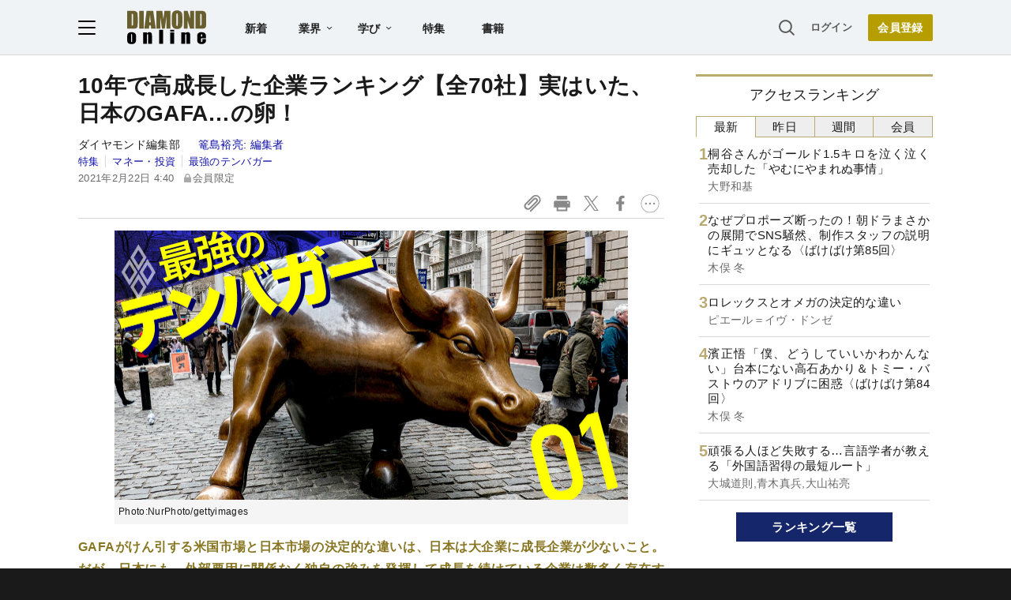

--- FILE ---
content_type: text/html; charset=utf-8
request_url: https://www.google.com/recaptcha/api2/aframe
body_size: 266
content:
<!DOCTYPE HTML><html><head><meta http-equiv="content-type" content="text/html; charset=UTF-8"></head><body><script nonce="Wl_dcC2LofyePiNM0HvKww">/** Anti-fraud and anti-abuse applications only. See google.com/recaptcha */ try{var clients={'sodar':'https://pagead2.googlesyndication.com/pagead/sodar?'};window.addEventListener("message",function(a){try{if(a.source===window.parent){var b=JSON.parse(a.data);var c=clients[b['id']];if(c){var d=document.createElement('img');d.src=c+b['params']+'&rc='+(localStorage.getItem("rc::a")?sessionStorage.getItem("rc::b"):"");window.document.body.appendChild(d);sessionStorage.setItem("rc::e",parseInt(sessionStorage.getItem("rc::e")||0)+1);localStorage.setItem("rc::h",'1769799295673');}}}catch(b){}});window.parent.postMessage("_grecaptcha_ready", "*");}catch(b){}</script></body></html>

--- FILE ---
content_type: text/html; charset=utf-8
request_url: https://diamond.jp/list/static/load_content/ranking?data=sub-hourly5
body_size: 302
content:
<div class="list-box ranking">
  <a id="ranking-hourly-1" href="/articles/-/382705">
    <div class="item-text">
      <div class="item-title">桐谷さんがゴールド1.5キロを泣く泣く売却した「やむにやまれぬ事情」</div>
      <div class="sub author">大野和基</div>
    </div>
  </a>
  <a id="ranking-hourly-2" href="/articles/-/382012">
    <div class="item-text">
      <div class="item-title">なぜプロポーズ断ったの！朝ドラまさかの展開でSNS騒然、制作スタッフの説明にギュッとなる〈ばけばけ第85回〉</div>
      <div class="sub author">木俣 冬</div>
    </div>
  </a>
  <a id="ranking-hourly-3" href="/articles/-/381984">
    <div class="item-text">
      <div class="item-title">ロレックスとオメガの決定的な違い</div>
      <div class="sub author">ピエール＝イヴ・ドンゼ</div>
    </div>
  </a>
  <a id="ranking-hourly-4" href="/articles/-/382011">
    <div class="item-text">
      <div class="item-title">濱正悟「僕、どうしていいかわかんない」台本にない高石あかり＆トミー・バストウのアドリブに困惑〈ばけばけ第84回〉</div>
      <div class="sub author">木俣 冬</div>
    </div>
  </a>
  <a id="ranking-hourly-5" href="/articles/-/382353">
    <div class="item-text">
      <div class="item-title">頑張る人ほど失敗する…言語学者が教える「外国語習得の最短ルート」</div>
      <div class="sub author">大城道則,青木真兵,大山祐亮</div>
    </div>
  </a>
</div>


--- FILE ---
content_type: text/javascript;charset=utf-8
request_url: https://api.cxense.com/public/widget/data?json=%7B%22context%22%3A%7B%22referrer%22%3A%22%22%2C%22categories%22%3A%7B%22testgroup%22%3A%2284%22%7D%2C%22parameters%22%3A%5B%7B%22key%22%3A%22userState%22%2C%22value%22%3A%22anon%22%7D%2C%7B%22key%22%3A%22MEMBERSHIP_TYPE%22%2C%22value%22%3A%22NONE%22%7D%2C%7B%22key%22%3A%22IS_LASTPAGE%22%2C%22value%22%3A%22false%22%7D%2C%7B%22key%22%3A%22testgroup%22%2C%22value%22%3A%2284%22%7D%5D%2C%22autoRefresh%22%3Afalse%2C%22url%22%3A%22https%3A%2F%2Fdiamond.jp%2Farticles%2F-%2F263178%22%2C%22browserTimezone%22%3A%220%22%7D%2C%22widgetId%22%3A%2227442caf9f8af7136a57b1de8543856dcf424228%22%2C%22user%22%3A%7B%22ids%22%3A%7B%22usi%22%3A%22ml18sy7pn3fvchjo%22%7D%7D%2C%22prnd%22%3A%22ml18sy7omxp0bhft%22%7D&media=javascript&sid=null&widgetId=27442caf9f8af7136a57b1de8543856dcf424228&resizeToContentSize=true&useSecureUrls=true&usi=ml18sy7pn3fvchjo&rnd=1831482251&prnd=ml18sy7omxp0bhft&tzo=0&callback=cXJsonpCB2
body_size: 6878
content:
/**/
cXJsonpCB2({"httpStatus":200,"response":{"items":[{"recs-articleid":"263177","author":["ダイヤモンド編集部","篭島裕亮"],"dominantthumbnail":"https://content-thumbnail.cxpublic.com/content/dominantthumbnail/e6e153f3d92ad02f1e0b8a052bf906b507b6362e.jpg?696617e6","campaign":"1","testId":"7","id":"e6e153f3d92ad02f1e0b8a052bf906b507b6362e","dia-tieup":"false","collection":"記事過去3年","placement":"6","title":"最強の10倍株「テンバガー」企業の秘密を解明!エムスリー、キーエンス、オープンハウス...","click_url":"https://api.cxense.com/public/widget/click/[base64]","url":"https://diamond.jp/articles/-/263177"},{"recs-articleid":"282312","author":["ダイヤモンド編集部","篭島裕亮"],"dominantthumbnail":"https://content-thumbnail.cxpublic.com/content/dominantthumbnail/25bcdbcc005c91c8c2185428e06850a993a4a83f.jpg?6972ec4b","campaign":"1","testId":"7","id":"25bcdbcc005c91c8c2185428e06850a993a4a83f","dia-tieup":"false","collection":"記事過去3年","placement":"6","title":"5年で時価総額3倍を狙える「有望ベンチャー15社」、選定理由とセットで一挙公開","click_url":"https://api.cxense.com/public/widget/click/[base64]","url":"https://diamond.jp/articles/-/282312"},{"recs-articleid":"269177","author":["ダイヤモンド編集部","竹田幸平"],"dominantthumbnail":"https://content-thumbnail.cxpublic.com/content/dominantthumbnail/df549731df6e0013596d3a972262818b4509734c.jpg?6951dfd3","campaign":"1","testId":"7","id":"df549731df6e0013596d3a972262818b4509734c","dia-tieup":"false","collection":"記事過去3年","placement":"6","title":"米国株「短・中・長期」の投資戦略を専門家4人が指南!5年先を見据えた結論","click_url":"https://api.cxense.com/public/widget/click/[base64]","url":"https://diamond.jp/articles/-/269177"},{"recs-articleid":"318174","author":["ダイヤモンド編集部","竹田幸平"],"dominantthumbnail":"https://content-thumbnail.cxpublic.com/content/dominantthumbnail/f24c3812dbc3aeadd41edf2345060f9709bc44da.jpg?697b7468","campaign":"1","testId":"7","id":"f24c3812dbc3aeadd41edf2345060f9709bc44da","dia-tieup":"false","collection":"記事過去3年","placement":"6","title":"「株価10倍」候補、高成長期待銘柄ランキング!【24社】2位識学、1位は?","click_url":"https://api.cxense.com/public/widget/click/[base64]","url":"https://diamond.jp/articles/-/318174"},{"recs-articleid":"283028","publishtime":"2026-01-28T01:35:04.000Z","dominantthumbnail":"https://content-thumbnail.cxpublic.com/content/dominantthumbnail/0c75193112948dd72728dfa39f20f36142f88c91.jpg?697977be","campaign":"undefined","testId":"7","id":"0c75193112948dd72728dfa39f20f36142f88c91","dia-tieup":"true","placement":"6","collection":"タイアップ記事過去14日","title":"花王が30年間変えられなかった決算業務をDX化し、在宅勤務率80%超を実現した画期的方法","click_url":"https://api.cxense.com/public/widget/click/[base64]","url":"https://diamond.jp/articles/-/283028"},{"recs-articleid":"282303","author":["ダイヤモンド編集部","篭島裕亮"],"dominantthumbnail":"https://content-thumbnail.cxpublic.com/content/dominantthumbnail/915cab2db95f72cf41ca2c8c9dcec88ff7aa94c6.jpg?697b151e","campaign":"1","testId":"7","id":"915cab2db95f72cf41ca2c8c9dcec88ff7aa94c6","dia-tieup":"false","collection":"記事過去3年","placement":"6","title":"メガベンチャー時価総額ランキング【全50社】2位Zホールディングス、1位は?","click_url":"https://api.cxense.com/public/widget/click/[base64]","url":"https://diamond.jp/articles/-/282303"},{"recs-articleid":"338606","author":["ダイヤモンド編集部","竹田幸平"],"dominantthumbnail":"https://content-thumbnail.cxpublic.com/content/dominantthumbnail/446791904f775854cda9b6823c25046c15f236af.jpg?697441c5","campaign":"1","testId":"7","id":"446791904f775854cda9b6823c25046c15f236af","dia-tieup":"false","collection":"記事過去3年","placement":"6","title":"新NISAで狙いたい「大型成長株」ランキング!【全50社】3位レーザーテック、1位は?","click_url":"https://api.cxense.com/public/widget/click/[base64]","url":"https://diamond.jp/articles/-/338606"},{"recs-articleid":"378121","publishtime":"2026-01-20T07:15:12.000Z","dominantthumbnail":"https://content-thumbnail.cxpublic.com/content/dominantthumbnail/29c1ade23418ecb6ac1705cf81461c8a66182891.jpg?696f2e2f","campaign":"undefined","testId":"7","id":"29c1ade23418ecb6ac1705cf81461c8a66182891","dia-tieup":"true","placement":"6","collection":"タイアップ記事過去14日","title":"営業リストが古くて新規獲得が進まないと悩む企業必見! “紙の電話帳”で広く知られるNTTタウンページが提供するデジタルの新サービスとは","click_url":"https://api.cxense.com/public/widget/click/[base64]","url":"https://diamond.jp/articles/-/378121"}],"template":"<!--%\nvar items = data.response.items;\nfor (var i = 0; i < items.length; i++) {\n\tvar item = items[i];\n\tvar itemImage = item.dominantthumbnail || '';\n\tvar subtext = item.author || '';\n\tvar prid = '';\n\tif (item['dia-tieup'] === 'true') {\n\t\tsubtext = 'PR';\n\t\tprid = 'cx-recommend-pr' + i;\n\t} else {\n\t\tprid = 'cx-recommend-' + i;\n\t}\n%-->\n<a id=\"{{prid}}\" class=\"g-click-ad\" href=\"{{item.url}}\">\n\t<div class=\"item-text\">\n\t\t<div class=\"item-title\">{{item.title}}</div>\n\t\t<div class=\"sub\">{{subtext}}</div>\n\t</div>\n\t<div class=\"img-wrap\"><img width=\"120\" height=\"63\" src=\"{{itemImage}}\" alt=\"{{item.title}}\" loading=\"lazy\"></div>\n</a>\n<!--%\n}\n%-->\n","style":"","prnd":"ml18sy7omxp0bhft"}})

--- FILE ---
content_type: text/javascript;charset=utf-8
request_url: https://p1cluster.cxense.com/p1.js
body_size: 100
content:
cX.library.onP1('2g0k5pmygv0cc2m3gvnrvel6e4');


--- FILE ---
content_type: text/javascript
request_url: https://rumcdn.geoedge.be/7be43ed0-1399-41ac-8312-d295ab48dced/grumi.js
body_size: 60289
content:
var grumiInstance = window.grumiInstance || { q: [] };
(function createInstance (window, document, options = { shouldPostponeSample: false }) {
	!function r(i,o,a){function s(n,e){if(!o[n]){if(!i[n]){var t="function"==typeof require&&require;if(!e&&t)return t(n,!0);if(c)return c(n,!0);throw new Error("Cannot find module '"+n+"'")}e=o[n]={exports:{}};i[n][0].call(e.exports,function(e){var t=i[n][1][e];return s(t||e)},e,e.exports,r,i,o,a)}return o[n].exports}for(var c="function"==typeof require&&require,e=0;e<a.length;e++)s(a[e]);return s}({1:[function(e,t,n){var r=e("./config.js"),i=e("./utils.js");t.exports={didAmazonWin:function(e){var t=e.meta&&e.meta.adv,n=e.preWinningAmazonBid;return n&&(t=t,!i.isEmptyObj(r.amazonAdvIds)&&r.amazonAdvIds[t]||(t=e.tag,e=n.amzniid,t.includes("apstag.renderImp(")&&t.includes(e)))},setAmazonParametersToSession:function(e){var t=e.preWinningAmazonBid;e.pbAdId=void 0,e.hbCid=t.crid||"N/A",e.pbBidder=t.amznp,e.hbCpm=t.amznbid,e.hbVendor="A9",e.hbTag=!0}}},{"./config.js":5,"./utils.js":24}],2:[function(e,t,n){var l=e("./session"),r=e("./urlParser.js"),m=e("./utils.js"),i=e("./domUtils.js").isIframe,f=e("./htmlParser.js"),g=e("./blackList").match,h=e("./ajax.js").sendEvent,o=".amazon-adsystem.com",a="/dtb/admi",s="googleads.g.doubleclick.net",e="/pagead/",c=["/pagead/adfetch",e+"ads"],d=/<iframe[^>]*src=['"]https*:\/\/ads.\w+.criteo.com\/delivery\/r\/.+<\/iframe>/g,u={};var p={adsense:{type:"jsonp",callbackName:"a"+ +new Date,getJsUrl:function(e,t){return e.replace("output=html","output=json_html")+"&callback="+t},getHtml:function(e){e=e[m.keys(e)[0]];return e&&e._html_},shouldRender:function(e){var e=e[m.keys(e)[0]],t=e&&e._html_,n=e&&e._snippet_,e=e&&e._empty_;return n&&t||e&&t}},amazon:{type:"jsonp",callbackName:"apstag.renderImp",getJsUrl:function(e){return e.replace("/admi?","/admj?").replace("&ep=%7B%22ce%22%3A%221%22%7D","")},getHtml:function(e){return e.html},shouldRender:function(e){return e.html}},criteo:{type:"js",getJsHtml:function(e){var t,n=e.match(d);return n&&(t=(t=n[0].replace(/iframe/g,"script")).replace(/afr.php|display.aspx/g,"ajs.php")),e.replace(d,t)},shouldRender:function(e){return"loading"===e.readyState}}};function y(e){var t,n=e.url,e=e.html;return n&&((n=r.parse(n)).hostname===s&&-1<c.indexOf(n.pathname)&&(t="adsense"),-1<n.hostname.indexOf(o))&&-1<n.pathname.indexOf(a)&&(t="amazon"),(t=e&&e.match(d)?"criteo":t)||!1}function v(r,i,o,a){e=i,t=o;var e,t,n,s=function(){e.src=t,h({type:"adfetch-error",meta:JSON.stringify(l.meta)})},c=window,d=r.callbackName,u=function(e){var t,n=r.getHtml(e),e=(l.bustedUrl=o,l.bustedTag=n,r.shouldRender(e));t=n,(t=f.parse(t))&&t.querySelectorAll&&(t=m.map(t.querySelectorAll("[src], [href]"),function(e){return e.src||e.href}),m.find(t,function(e){return g(e).match}))&&h({type:"adfetch",meta:JSON.stringify(l.meta)}),!a(n)&&e?(t=n,"srcdoc"in(e=i)?e.srcdoc=t:((e=e.contentWindow.document).open(),e.write(t),e.close())):s()};for(d=d.split("."),n=0;n<d.length-1;n++)c[d[n]]={},c=c[d[n]];c[d[n]]=u;var u=r.getJsUrl(o,r.callbackName),p=document.createElement("script");p.src=u,p.onerror=s,p.onload=function(){h({type:"adfetch-loaded",meta:JSON.stringify(l.meta)})},document.scripts[0].parentNode.insertBefore(p,null)}t.exports={shouldBust:function(e){var t,n=e.iframe,r=e.url,e=e.html,r=(r&&n&&(t=i(n)&&!u[n.id]&&y({url:r}),u[n.id]=!0),y({html:e}));return t||r},bust:function(e){var t=e.iframe,n=e.url,r=e.html,i=e.doc,o=e.inspectHtml;return"jsonp"===(e=p[y(e)]).type?v(e,t,n,o):"js"===e.type?(t=i,n=r,i=(o=e).getJsHtml(n),l.bustedTag=n,!!o.shouldRender(t)&&(t.write(i),!0)):void 0},checkAndBustFriendlyAmazonFrame:function(e,t){(e=e.defaultView&&e.defaultView.frameElement&&e.defaultView.frameElement.id)&&e.startsWith("apstag")&&(l.bustedTag=t)}}},{"./ajax.js":3,"./blackList":4,"./domUtils.js":8,"./htmlParser.js":13,"./session":21,"./urlParser.js":23,"./utils.js":24}],3:[function(e,t,n){var i=e("./utils.js"),o=e("./config.js"),r=e("./session.js"),a=e("./domUtils.js"),s=e("./jsUtils.js"),c=e("./methodCombinators.js").before,d=e("./tagSelector.js").getTag,u=e("./constants.js"),e=e("./natives.js"),p=e.fetch,l=e.XMLHttpRequest,m=e.Request,f=e.TextEncoder,g=e.postMessage,h=[];function y(e,t){e(t)}function v(t=null){i.forEach(h,function(e){y(e,t)}),h.push=y}function b(e){return e.key=r.key,e.imp=e.imp||r.imp,e.c_ver=o.c_ver,e.w_ver=r.wver,e.w_type=r.wtype,e.b_ver=o.b_ver,e.ver=o.ver,e.loc=location.href,e.ref=document.referrer,e.sp=r.sp||"dfp",e.cust_imp=r.cust_imp,e.cust1=r.meta.cust1,e.cust2=r.meta.cust2,e.cust3=r.meta.cust3,e.caid=r.meta.caid,e.scriptId=r.scriptId,e.crossOrigin=!a.isSameOriginWin(top),e.debug=r.debug,"dfp"===r.sp&&(e.qid=r.meta.qid),e.cdn=o.cdn||void 0,o.accountType!==u.NET&&(e.cid=r.meta&&r.meta.cr||123456,e.li=r.meta.li,e.ord=r.meta.ord,e.ygIds=r.meta.ygIds),e.at=o.accountType.charAt(0),r.hbTag&&(e.hbTag=!0,e.hbVendor=r.hbVendor,e.hbCid=r.hbCid,e.hbAdId=r.pbAdId,e.hbBidder=r.pbBidder,e.hbCpm=r.hbCpm,e.hbCurrency=r.hbCurrency),"boolean"==typeof r.meta.isAfc&&(e.isAfc=r.meta.isAfc,e.isAmp=r.meta.isAmp),r.meta.hasOwnProperty("isEBDA")&&"%"!==r.meta.isEBDA.charAt(0)&&(e.isEBDA=r.meta.isEBDA),r.pimp&&"%_pimp%"!==r.pimp&&(e.pimp=r.pimp),void 0!==r.pl&&(e.preloaded=r.pl),e.site=r.site||a.getTopHostname(),e.site&&-1<e.site.indexOf("safeframe.googlesyndication.com")&&(e.site="safeframe.googlesyndication.com"),e.isc=r.isc,r.adt&&(e.adt=r.adt),r.isCXM&&(e.isCXM=!0),e.ts=+new Date,e.bdTs=o.bdTs,e}function w(t,n){var r=[],e=i.keys(t);return void 0===n&&(n={},i.forEach(e,function(e){void 0!==t[e]&&void 0===n[e]&&r.push(e+"="+encodeURIComponent(t[e]))})),r.join("&")}function E(e){e=i.removeCaspr(e),e=r.doubleWrapperInfo.isDoubleWrapper?i.removeWrapperXMP(e):e;return e=4e5<e.length?e.slice(0,4e5):e}function j(t){return function(){var e=arguments[0];return e.html&&(e.html=E(e.html)),e.tag&&(e.tag=E(e.tag)),t.apply(this,arguments)}}e=c(function(e){var t;e.hasOwnProperty("byRate")&&!e.byRate||(t=a.getAllUrlsFromAllWindows(),"sample"!==e.r&&"sample"!==e.bdmn&&t.push(e.r),e[r.isPAPI&&"imaj"!==r.sp?"vast_content":"tag"]=d(),e.urls=JSON.stringify(t),e.hc=r.hc,e.vastUrls=JSON.stringify(r.vastUrls),delete e.byRate)}),c=c(function(e){e.meta=JSON.stringify(r.meta),e.client_size=r.client_size});function A(e,t){var n=new l;n.open("POST",e),n.setRequestHeader("Content-type","application/x-www-form-urlencoded"),n.send(w(t))}function O(t,e){return o=e,new Promise(function(t,e){var n=(new f).encode(w(o)),r=new CompressionStream("gzip"),i=r.writable.getWriter();i.write(n),i.close(),new Response(r.readable).arrayBuffer().then(function(e){t(e)}).catch(e)}).then(function(e){e=new m(t,{method:"POST",body:e,mode:"no-cors",headers:{"Content-type":"application/x-www-form-urlencoded","Accept-Language":"gzip"}});p(e)});var o}function _(e,t){p&&window.CompressionStream?O(e,t).catch(function(){A(e,t)}):A(e,t)}function T(e,t){!r.hasFrameApi||r.frameApi||r.isSkipFrameApi?_(e,t):g.call(r.targetWindow,{key:r.key,request:{url:e,data:t}},"*")}r.frameApi&&r.targetWindow.addEventListener("message",function(e){var t=e.data;t.key===r.key&&t.request&&(_((t=t.request).url,t.data),e.stopImmediatePropagation())});var I,x={};function k(r){return function(n){h.push(function(e){if(e&&e(n),n=b(n),-1!==r.indexOf(o.reportEndpoint,r.length-o.reportEndpoint.length)){var t=r+w(n,{r:!0,html:!0,ts:!0});if(!0===x[t]&&!(n.rbu||n.is||3===n.rdType||n.et))return}x[t]=!0,T(r,n)})}}let S="https:",C=S+o.apiUrl+o.reportEndpoint;t.exports={sendInit:s.once(c(k(S+o.apiUrl+o.initEndpoint))),sendReport:e(j(k(S+o.apiUrl+o.reportEndpoint))),sendError:k(S+o.apiUrl+o.errEndpoint),sendDebug:k(S+o.apiUrl+o.dbgEndpoint),sendStats:k(S+o.apiUrl+(o.statsEndpoint||"stats")),sendEvent:(I=k(S+o.apiUrl+o.evEndpoint),function(e,t){var n=o.rates||{default:.004},t=t||n[e.type]||n.default;Math.random()<=t&&I(e)}),buildRbuReport:e(j(b)),sendRbuReport:T,processQueue:v,processQueueAndResetState:function(){h.push!==y&&v(),h=[]},setReportsEndPointAsFinished:function(){x[C]=!0},setReportsEndPointAsCleared:function(){delete x[C]}}},{"./config.js":5,"./constants.js":6,"./domUtils.js":8,"./jsUtils.js":14,"./methodCombinators.js":16,"./natives.js":17,"./session.js":21,"./tagSelector.js":22,"./utils.js":24}],4:[function(e,t,n){var d=e("./utils.js"),r=e("./config.js"),u=e("./urlParser.js"),i=r.domains,o=r.clkDomains,e=r.bidders,a=r.patterns.wildcards;var s,p={match:!1};function l(e,t,n){return{match:!0,bdmn:e,ver:t,bcid:n}}function m(e){return e.split("").reverse().join("")}function f(n,e){var t,r;return-1<e.indexOf("*")?(t=e.split("*"),r=-1,d.every(t,function(e){var e=n.indexOf(e,r+1),t=r<e;return r=e,t})):-1<n.indexOf(e)}function g(e,t,n){return d.find(e,t)||d.find(e,n)}function h(e){return e&&"1"===e.charAt(0)}function c(c){return function(e){var n,r,i,e=u.parse(e),t=e&&e.hostname,o=e&&[e.pathname,e.search,e.hash].join("");if(t){t=[t].concat((e=(e=t).split("."),d.fluent(e).map(function(e,t,n){return n.shift(),n.join(".")}).val())),e=d.map(t,m),t=d.filter(e,function(e){return void 0!==c[e]});if(t&&t.length){if(e=d.find(t,function(e){return"string"==typeof c[e]}))return l(m(e),c[e]);var a=d.filter(t,function(e){return"object"==typeof c[e]}),s=d.map(a,function(e){return c[e]}),e=d.find(s,function(t,e){return r=g(d.keys(t),function(e){return f(o,e)&&h(t[e])},function(e){return f(o,e)}),n=m(a[e]),""===r&&(e=s[e],i=l(n,e[r])),r});if(e)return l(n,e[r],r);if(i)return i}}return p}}function y(e){e=e.substring(2).split("$");return d.map(e,function(e){return e.split(":")[0]})}t.exports={match:function(e,t){var n=c(i);return t&&"IFRAME"===t.toUpperCase()&&(t=c(o)(e)).match?(t.rdType=2,t):n(e)},matchHB:(s=c(e),function(e){var e=e.split(":"),t=e[0],e=e[1],e="https://"+m(t+".com")+"/"+e,e=s(e);return e.match&&(e.bdmn=t),e}),matchAgainst:c,matchPattern:function(t){var e=g(d.keys(a),function(e){return f(t,e)&&h(a[e])},function(e){return f(t,e)});return e?l("pattern",a[e],e):p},isBlocking:h,getTriggerTypes:y,removeTriggerType:function(e,t){var n,r=(i=y(e.ver)).includes(t),i=1<i.length;return r?i?(e.ver=(n=t,(r=e.ver).length<2||"0"!==r[0]&&"1"!==r[0]||"#"!==r[1]||(i=r.substring(0,2),1===(t=r.substring(2).split("$")).length)?r:0===(r=t.filter(function(e){var t=e.indexOf(":");return-1===t||e.substring(0,t)!==n})).length?i.slice(0,-1):i+r.join("$")),e):p:e}}},{"./config.js":5,"./urlParser.js":23,"./utils.js":24}],5:[function(e,t,n){t.exports={"ver":"0.1","b_ver":"0.5.480","blocking":true,"rbu":0,"silentRbu":0,"signableHosts":[],"onRbu":1,"samplePercent":0,"debug":true,"accountType":"publisher","impSampleRate":0.007,"statRate":0.05,"apiUrl":"//gw.geoedge.be/api/","initEndpoint":"init","reportEndpoint":"report","statsEndpoint":"stats","errEndpoint":"error","dbgEndpoint":"debug","evEndpoint":"event","filteredAdvertisersEndpoint":"v1/config/filtered-advertisers","rdrBlock":true,"ipUrl":"//rumcdn.geoedge.be/grumi-ip.js","altTags":[],"hostFilter":[],"maxHtmlSize":0.4,"reporting":true,"advs":{},"creativeWhitelist":{},"heavyAd":false,"cdn":"cloudfront","domains":{"moc.ofni-ytinifni.4v-ue-btr":"1#1:65027","oi.citamdib.611sda":"1#1:65027","uci.xajqgtk":"1#1:65027","moc.hsilbupdagnitekram":"1#1:65027","ved.segap.avatrekcolbda":"1#1:65027","moc.aeesud":"1#1:65027","moc.nipshctilg":"1#1:65027","moc.evelceg.nom":"1#1:65027","etis.ssapecar.993175-tsetal":"1#1:65027","ofni.htaprider.7su-og":"1#1:65027","ecaps.aimaelg":"1#1:65027","ecaps.rppraw":"1#1:65027","ofni.htaprider.4su-og":"1#1:65027","oi.vdarda.ipa-ahpla":"1#1:65027","evil.eocskerp":"1#1:65027","ten.swodniw.eroc.bew.6z.imnoitac":"1#1:65027","ppa.naecolatigidno.wjlju-2-ppa-nwarp-gnik":"1#1:65027","enilno.oidutsagoyrewop":"1#1:65027","etis.agofuy":"1#1:65027","moc.egnih-ydaets":"1#1:65027","ppa.naecolatigidno.jgjpe-ppa-nihcru":"1#1:65027","ppa.naecolatigidno.nf4r9-ppa-diuqs":"1#1:65027","lol.bbad":"1#1:65027","sbs.seirotssnehctik":"1#1:65027","uci.xukoqpg":"1#1:65027","moc.iasthgksnitekram.5bg":"1#1:65027","moc.latrophcetegdirb.gqv1td37ccbuhgjhbu5d":"1#1:65027","moc.latrophcetegdirb.g8v6ud37ccbuh01hcu5d":"1#1:65027","moc.ekynw1":"1#1:65027","moc.latigiderocnoisiv":"1#1:65027","aidem.etuedminim":"1#1:65027","moc.erafevawrednaw":"1#1:65027","ten.swodniw.eroc.bew.63z.vezogawaz":"1#1:65027","ten.swodniw.eroc.bew.6z.amaduyubog":"1#1:65027","retnec.boliktnier":"1#1:65027","retnec.emrephteru":"1#1:65027","retnec.uoperagilo":"1#1:65027","moc.wolgekalaniraco":"1#1:65027","moc.htapetulfnap":"1#1:65027","sbs.arehtnelos":"1#1:65027","ten.swodniw.eroc.bew.31z.1ohce3033e10923033e":"1#1:65027","ten.swodniw.eroc.bew.31z.103butsu9210gninrawsuriv":"1#1:65027","moc.enoemtopselgnis":"1#1:65027","ten.swodniw.eroc.bew.1z.ebavamilic":"1#1:65027","moc.latrophcetegdirb.g667qd37ccbuhgdj7u5d":"1#1:65027","enilno.ebiv-nehctik.tsen":"1#1:65027","moc.skrowandbew.www":"1#1:65027","etis.orpedirobrut":"1#1:65027","ppa.naecolatigidno.7xul3-2-ppa-laroc":"1#1:65027","ten.swodniw.eroc.bew.31z.2d9b7f4h":"1#1:65027","ten.swodniw.eroc.bew.4z.ebefadod":"1#1:65027","ten.swodniw.eroc.bew.82z.maynoisam":"1#1:65027","lol.vxepa":"1#1:65027","kcilc.revirdhcem":"1#1:65027","semoh.knilp":"1#1:65027","moc.ediugesworberuces":"1#1:65027","nur.tkmojelif":"1#1:65027","enilno.lliuqhtap":"1#1:65027","ten.swodniw.eroc.bew.91z.evowuuom":"1#1:65027","ten.swodniw.eroc.bew.1z.epadevhthp":"1#1:65027","ni.oc.yfirevnamuh.gl6jhc37ccbuhgokdt5d":"1#1:65027","wp.aonilew.li":"1#1:65027","ni.oc.yfirevnamuh.gavblc37ccbuhoafgt5d":"1#1:65027","pot.umscff":"1#1:65027","di.2taroprok-naturkerep":"1#1:65027","ten.swodniw.eroc.bew.13z.temusobri":"1#1:65027","uci.ukedwwe":"1#1:65027","ten.swodniw.eroc.bolb.2108kcodnez":"1#1:65027","retnec.apsirzneps":"1#1:65027","ppa.naecolatigidno.fsp4u-2-ppa-hsifrats":"1#1:65027","moc.ironamayiram":"1#1:65027","retnec.cilassarap":"1#1:65027","moc.ti.hcnarblatem":"1#1:65027","moc.sddpos.dsa":"1#1:65027","moc.stsroftnemtaertriaf":"1#1:65027","moc.ovrilonat":"1#1:65027","ten.swodniw.eroc.bolb.dsfds98jksdfhbjhfs":"1#1:65027","ten.swodniw.eroc.bew.1z.liaugaseg":"1#1:65027","ten.swodniw.eroc.bew.9z.iseuufaa":"1#1:65027","etis.63pohsk":"1#1:65027","moc.epocsbewaer":"1#1:65027","ten.swodniw.eroc.bolb.2147tluavrepyh":"1#1:65027","ten.swodniw.eroc.bew.31z.d0ts3qsu8210gninrawsuriv":"1#1:65027","moc.yfipohsym.wn-3peskp":"1#1:65027","aidem.sinimcsobs":"1#1:65027","ni.oc.yfirevnamuh.glp1pc37ccbuh04tjt5d":"1#1:65027","ten.swodniw.eroc.bew.31z.udosozavro":"1#1:65027","moc.oixulfog.0n0ipd37ccbuhg1b6u5d":"1#1:65027","ni.oc.yfirevnamuh.gp55rd37ccbuho5d9u5d":"1#1:65027","tal.etulf":"1#1:65027","moc.aymexa.elttat":"1#1:65027","moc.cihcyknip.sj":"1#1:65027","zyx.563ebhfewa":"1#1:65027","moc.xdanoev.10-xda":"1#1:65027","ecaps.rooriq":"1#1:65027","moc.danosiof.st":"1#1:65027","bulc.efiltil":"1#1:65027","ofni.htaprider.1su-og":"1#1:65027","moc.0101rolocotohp":"1#1:65027","erots.nwoderup":"1#1:65027","moc.skramvitca.sj":"1#1:65027","moc.kcaskcurazile":"1#1:65027","eniw.tropbewlausac":"1#1:65027","moc.ruzah-konib.3rt":"1#1:65027","ecaps.ciicol":"1#1:65027","su.mroftalpda.ffrt":"1#1:65027","moc.esfa2g.sdanilram":"1#1:65027","moc.evil-etad-nolas":"1#1:65027","ni.oc.kcilctobor.gbgdpc37ccbuhge8kt5d":"1#1:65027","latigid.enildnert-sdnuf":"1#1:65027","lol.mmota":"1#1:65027","moc.acitamtrat":"1#1:65027","tal.eevaelc":"1#1:65027","aidem.afrofatsni":"1#1:65027","aidem.remarudifs":"1#1:65027","ten.swodniw.eroc.bew.4z.atitopoy":"1#1:65027","moc.latrophcetegdirb.0t1iod37ccbuhgst4u5d":"1#1:65027","uci.edirtstxen":"1#1:65027","evil.kuerucestseuqercp":"1#1:65027","moc.drahs-noixulf":"1#1:65027","ni.oc.setagtcennoc.ga2h5c37ccbuhodp7t5d":"1#1:65027","ni.oc.yfirevnamuh.ga12mc37ccbuhgm2ht5d":"1#1:65027","moc.arolelul":"1#1:65027","moc.izehihscs":"1#1:65027","uoyc.03swenyraunaj":"1#1:65027","moc.latrophcetegdirb.ghcdrd37ccbuhg7q9u5d":"1#1:65027","rb.moc.pivenicuoy":"1#1:65027","moc.xevhuhcs":"1#1:65027","moc.egrus-avon":"1#1:65027","ten.swodniw.eroc.bew.34z.vapilitad":"1#1:65027","uci.rayxykt":"1#1:65027","ni.oc.yfirevnamuh.grftbc37ccbuh0q2bt5d":"1#1:65027","ten.swodniw.eroc.bew.13z.eeigerut":"1#1:65027","moc.etinunoziroh":"1#1:65027","ten.swodniw.eroc.bew.31z.enilesor300":"1#1:65027","etis.siwsagoywolf":"1#1:65027","moc.jdevisulcxmada":"1#1:65027","moc.gesmil.www":"1#1:65027","ten.swodniw.eroc.bew.34z.oreruthphc":"1#1:65027","moc.latrophcetegdirb.0fhfnd37ccbuh8v24u5d":"1#1:65027","ten.swodniw.eroc.bew.31z.8110033033e3033e3033e":"1#1:65027","pohs.dkwdsogeht":"1#1:65027","moc.pihsrotnem-raelc":"1#1:65027","moc.skcots-lellarap":"1#1:65027","moc.egdir-yria":"1#1:65027","ten.swodniw.eroc.bew.31z.pohserutinruf21":"1#1:65027","sthcay.zapotkcots":"1#1:65027","ni.oc.yfirevnamuh.g4e7qc37ccbuh070lt5d":"1#1:65027","wp.peditoz.ed":"1#1:65027","moc.yssergorpmia":"1#1:65027","moc.mpcetagevitceffe.46317382lp":"1#1:65027","lol.ybty":"1#1:65027","moc.oxyralp":"1#1:65027","evil.ederucesorpcp":"1#1:65027","moc.kilckefd.kt":"1#1:65027","ten.swodniw.eroc.bew.02z.vibaeemee":"1#1:65027","moc.noremactsuj":"1#1:65027","moc.erih-ezimitpo":"1#1:65027","moc.miwssk.pj":"1#1:65027","uci.povrayr":"1#1:65027","moc.egdeniahcxavon.04gggd37ccbuhgdc0u5d":"1#1:65027","lol.lleuq":"1#1:65027","ofni.htaprider.capa-og":"1#1:65027","moc.ribej-fuloz.3rt":"1#1:65027","etis.ssapecar.063175-tsetal":"1#1:65027","moc.btrosdaeuh.4v-tsaesu-btr":"1#1:65027","moc.yrotcafxda.tsaesu-btr":"1#1:65027","moc.xinus-lepat.2rt":"1#1:65027","moc.gnimagamuk":"1#1:65027","moc.3ta3rg-os":"1#1:65027","moc.tuodnl":"1#1:65027","ten.swodniw.eroc.bew.83z.crariafai":"1#1:65027","sbs.igaklerd":"1#1:65027","ppa.naecolatigidno.diuef-ppa-hsifyllej":"1#1:65027","ten.swodniw.eroc.bew.31z.4a6e9c7g":"1#1:65027","pot.attenro":"1#1:65027","ten.swodniw.eroc.bew.63z.upufoboy":"1#1:65027","moc.latrophcetegdirb.0r8nvd37ccbuh85pdu5d":"1#1:65027","ten.swodniw.eroc.bew.5z.rutorauoz":"1#1:65027","ni.oc.yfirevnamuh.gm0jlc37ccbuho0lgt5d":"1#1:65027","zib.ralnaniris":"1#1:65027","sbs.ipopokuxepim":"1#1:65027","sbs.uzejigafer":"1#1:65027","pohs.avidelos":"1#1:65027","moc.enozkcnysaidem":"1#1:65027","moc.latrophcetegdirb.0h1ued37ccbuh85lvt5d":"1#1:65027","moc.noisivepocsraelc":"1#1:65027","moc.oixulfog.0ivqrd37ccbuh0mcau5d":"1#1:65027","ten.swodniw.eroc.bew.31z.piceduuol":"1#1:65027","moc.ppaukoreh.a2e9eddea446-htworghtraecitenegipe":"1#1:65027","erots.pohsraey46yppah":"1#1:65027","ecaps.edistepkrab":"1#1:65027","moc.rolhchcnoc":"1#1:65027","moc.ioveh.yalp":"1#1:65027","moc.yrovanas":"1#1:65027","ten.swodniw.eroc.bew.31z.0e9j4fsu9210gninrawsuriv":"1#1:65027","lol.valfhsw":"1#1:65027","moc.ppaukoreh.5079242bde94-ediug-drayrovalf":"1#1:65027","su.syadothtlaeh":"1#1:65027","ten.swodniw.eroc.bew.83z.isiyhsodhc":"1#1:65027","enilno.utukoxupofamutometenov":"1#1:65027","moc.ikalmalerotcod.z3elm":"1#1:65027","moc.yrovanas.ppa":"1#1:65027","31.03.611.05":"1#1:65027","ten.swodniw.eroc.bew.22z.airoinuw":"1#1:65027","ten.swodniw.eroc.bew.13z.utigevol":"1#1:65027","ten.swodniw.eroc.bew.31z.pusuf3su0310gninrawsuriv":"1#1:65027","ten.dferuza.30z.mahhhgwbjchb4eug-der5rbf8dumjkw2adanac":"1#1:65027","etis.notsipdeeps":"1#1:65027","moc.relba-driht":"1#1:65027","moc.adanacdnufroines":"1#1:65027","ten.swodniw.eroc.bew.31z.c34pupivlzcsj821egassem":"1#1:65027","ten.swodniw.eroc.bew.12z.eyageuuwad":"1#1:65027","ten.swodniw.eroc.bew.1z.umeguziz":"1#1:65027","ni.oc.yfirevnamuh.gmb7ec37ccbuh0g4ct5d":"1#1:65027","moc.tiehdnusegnerreh.golb":"1#1:65027","ten.swodniw.eroc.bew.31z.enilesor800":"1#1:65027","enilno.snedragfrutortsa":"1#1:65027","oc.renedraglacolym":"1#1:65027","ten.swodniw.eroc.bew.9z.yefaiudef":"1#1:65027","moc.daorfam":"1#1:65027","em.enil-htlaeh.limronid1am":"1#1:65027","moc.ybraen-slrig.www":"1#1:65027","moc.htlaehfoxobkcalb.swen":"1#1:65027","moc.sseccaecnanifdaeer.apl":"1#1:65027","ten.swodniw.eroc.bew.02z.eeerutatis":"1#1:65027","uci.kevrdnpl":"1#1:65027","ten.3rfedop":"1#1:65027","moc.repmub-erihppas":"1#1:65027","moc.ailerdnaviro":"1#1:65027","orp.esirberap-ssalgiuo":"1#1:65027","gro.xovirb":"1#1:65027","ppa.naecolatigidno.hlwx3-ppa-hsifnwolc":"1#1:65027","ni.oc.yfirevnamuh.g636pc37ccbuh8i1kt5d":"1#1:65027","ni.oc.yfirevnamuh.01h6pc37ccbuhov1kt5d":"1#1:65027","pohs.secivresbewderetne":"1#1:65027","ten.swodniw.eroc.bew.63z.rainonerut":"1#1:65027","ni.oc.yfirevnamuh.g0rukd37ccbuhggk2u5d":"1#1:65027","moc.egdeniahcxavon.0a6qkd37ccbuh04i2u5d":"1#1:65027","moc.latrophcetegdirb.g6fmpd37ccbuhojg6u5d":"1#1:65027","moc.ocehcapanahoj.www":"1#1:65027","ni.oc.kcilctobor.08jqsd37ccbuhgkbbu5d":"1#1:65027","ppa.naecolatigidno.hfzzo-ppa-nihcru":"1#1:65027","ten.swodniw.eroc.bew.31z.euri3hsu0310gninrawsuriv":"1#1:65027","zyx.c0i":"1#1:65027","moc.pulod-nesiw.3rt":"1#1:65027","moc.ketuz-mivah.3rt":"1#1:65027","ecaps.sttsiwt":"1#1:65027","moc.anylpalc":"1#1:65027","moc.btr-mueda.rekcart":"1#1:65027","moc.crasmetsys.sj":"1#1:65027","pot.buhrider":"1#1:65027","teb.knilynit.ndc.z":"1#1:65027","moc.egnahcxesdani":"1#1:65027","lol.axryui.sppa":"1#1:65027","ten.tnorfduolc.zjnukhvghq9o2d":"1#1:65027","moc.gnifrus-tsaf":"1#1:65027","bulc.999rr.wd":"1#1:65027","moc.gnimagamuk.sj":"1#1:65027","moc.sdaderk.ndc":"1#1:65027","moc.6ndcmb.ndc":"1#1:65027","erots.egagnorts":"1#1:65027","ten.swodniw.eroc.bew.33z.azaranem":"1#1:65027","ten.swodniw.eroc.bew.02z.oraeuoore":"1#1:65027","ni.oc.kcilctobor.0kc2lc37ccbuh857gt5d":"1#1:65027","etis.agoyesoperup":"1#1:65027","ppa.naecolatigidno.ki28o-ppus-ssuc-soi":"1#1:65027","di.ym.gnihsilbativni.thvnr":"1#1:65027","gro.buhsdnuftiderc":"1#1:65027","moc.noiromxel":"1#1:65027","moc.ygreneneerg-trams":"1#1:65027","moc.edompmjelcitra":"1#1:65027","ten.swodniw.eroc.bew.31z.y96tkfsu9210gninrawsuriv":"1#1:65027","moc.enozetolipbew.apl":"1#1:65027","moc.spoohbm.www":"1#1:65027","moc.yliadlatigidtseb":"1#1:65027","ten.swodniw.eroc.bew.31z.5110033033e3033e3033e":"1#1:65027","moc.ovarilomas":"1#1:65027","moc.latrophcetegdirb.0sebgc37ccbuhoa2dt5d":"1#1:65027","rf.altsoob":"1#1:65027","moc.draob-pucnenil":"1#1:65027","evil.kuytirucessdnefedcp":"1#1:65027","moc.metsysgnivilretteb.swen":"1#1:65027","etis.orpleehwotua":"1#1:65027","ppa.naecolatigidno.37cup-ppa-nihplod":"1#1:65027","moc.latrophcetegdirb.034nld37ccbuhga13u5d":"1#1:65027","moc.sdnuf-ymonoce":"1#1:65027","moc.latrophcetegdirb.0j8htd37ccbuh0subu5d":"1#1:65027","lol.nonet":"1#1:65027","moc.sdtknat":"1#1:65027","ni.oc.kcilctobor.gc1ujc37ccbuh8n6ft5d":"1#1:65027","ved.segap.csv-2pop":"1#1:65027","moc.ppaukoreh.ba6c66a32bac-scimanydtnalpcimere":"1#1:65027","erots.pohsraey86yppah":"1#1:65027","etis.dnirgyliadeht":"1#1:65027","etis.robrahpam":"1#1:65027","moc.sydoom":"1#1:65027","ten.swodniw.eroc.bew.1z.fusoyafal":"1#1:65027","ten.swodniw.eroc.bew.31z.hccyuisu9210gninrawsuriv":"1#1:65027","ten.swodniw.eroc.bew.31z.3ph21asu9210gninrawsuriv":"1#1:65027","tal.lennur":"1#1:65027","moc.eguagesiw-bew":"1#1:65027","ten.swodniw.eroc.bew.4z.adedunitus":"1#1:65027","uci.cqtfint":"1#1:65027","moc.egdeniahcxavon.gfngid37ccbuhgic1u5d":"1#1:65027","moc.latrophcetegdirb.g0haod37ccbuh8gl4u5d":"1#1:65027","moc.latrophcetegdirb.0ggupd37ccbuhob07u5d":"1#1:65027","aidem.truoftsipo":"1#1:65027","moc.siaramud-xuaepahc":"1#1:65027","etis.edirtspam":"1#1:65027","moc.tib-ytsorf":"1#1:65027","moc.dnob-rebyc":"1#1:65027","ten.swodniw.eroc.bew.1z.efiyerut":"1#1:65027","moc.xregnos":"1#1:65027","ten.swodniw.eroc.bew.31z.enilesor920":"1#1:65027","aidem.ehcsitpada":"1#1:65027","ppa.naecolatigidno.otb3y-ppa-hsifnwolc":"1#1:65027","moc.cinom-noznif":"1#1:65027","ten.swodniw.eroc.bew.31z.4bvc2hsu9210gninrawsuriv":"1#1:65027","ten.swodniw.eroc.bew.11z.nriesucoz":"1#1:65027","ten.swodniw.eroc.bew.1z.giaatoron":"1#1:65027","pohs.suidarbewdedleihs":"1#1:65027","pohs.dleihsbewdellawtfos":"1#1:65027","lol.ubutuoy":"1#1:65027","moc.tlob-hserf":"1#1:65027","uci.feqecjeb":"1#1:65027","ten.swodniw.eroc.bolb.5063tropetile":"1#1:65027","uci.pmfeerfv":"1#1:65027","moc.ppaukoreh.937f3f0efe3a-17223-enivar-llits":"1#1:65027","kcilc.ciasomude":"1#1:65027","moc.qoxem":"1#1:65027","erots.pohsraey27yppah":"1#1:65027","retnec.settainnag":"1#1:65027","moc.emulaxip":"1#1:65027","moc.loohcsgnivirdsonze.eludehcs":"1#1:65027","ten.swodniw.eroc.bew.11z.israegun":"1#1:65027","ten.swodniw.eroc.bew.1z.wosiyowid":"1#1:65027","moc.epocsbewaer.apl":"1#1:65027","moc.latrophcetegdirb.gpu5sd37ccbuhognau5d":"1#1:65027","moc.esruocegaugnalraelc":"1#1:65027","etis.tfarctae":"1#1:65027","ten.swodniw.eroc.bew.11z.umapucolul":"1#1:65027","moc.werbdnaklaw":"1#1:65027","ofni.anareno":"1#1:65027","moc.tserc-nosmirc":"1#1:65027","moc.orphakin.sj":"1#1:65027","evil.eciovamzalp":"1#1:65027","ofni.htaprider.2ue-og":"1#1:65027","moc.retsisv.kcap":"1#1:65027","moc.noitaunitnocgnipoordelttek":"1#1:65027","ecaps.raaroi":"1#1:65027","moc.erotsyalpmlap.2ndc":"1#1:65027","moc.latigidmixe.4v-tsaesu-btr":"1#1:65027","smetsys.draugefaselibom":"1#1:65027","moc.tokako":"1#1:65027","ten.hcetiaor.gnikcart":"1#1:65027","moc.bojwdz.rt":"1#1:65027","etis.ssapecar.963175-tsetal":"1#1:65027","zyx.daibompxe":"1#1:65027","ecaps.ecrops":"1#1:65027","aidem.aioumhccar":"1#1:65027","ten.swodniw.eroc.bew.6z.enivucizay":"1#1:65027","ten.swodniw.eroc.bew.82z.ipiwroutru":"1#1:65027","ni.oc.kcilctobor.gcjpkc37ccbuh0m0gt5d":"1#1:65027","ppa.naecolatigidno.dmzys-levart-yruxul":"1#1:65027","wp.worram-thgirb.ku":"1#1:65027","ppa.naecolatigidno.tlliw-2-ppa-esrohaes":"1#1:65027","golb.sserpxem":"1#1:65027","ten.swodniw.eroc.bew.31z.8f1b2d5h":"1#1:65027","moc.rewopewdaer.apl":"1#1:65027","ved.segap.kniltpircsppwen":"1#1:65027","ten.swodniw.eroc.bew.31z.jetdetsu9210gninrawsuriv":"1#1:65027","retnec.lubatnadep":"1#1:65027","ni.oc.yfirevnamuh.0hokgc37ccbuhot6dt5d":"1#1:65027","retnec.igrivcsevs":"1#1:65027","moc.afeddor.no":"1#1:65027","sbs.ujarutonataf":"1#1:65027","moc.metsysgnivilretteb":"1#1:65027","ten.swodniw.eroc.bew.31z.0110923033e3033e3033e":"1#1:65027","tal.sutaih":"1#1:65027","tal.ynnarc":"1#1:65027","moc.modmslaicos":"1#1:65027","moc.xwolf-ngised.apl":"1#1:65027","kcilc.luosetad":"1#1:65027","moc.kcart9c.2":"1#1:65027","ni.oc.kcilctobor.0i91mc37ccbuho12ht5d":"1#1:65027","moc.sseorutnauq":"1#1:65027","moc.ppaukoreh.b5d55db60ca2-sepicer-balkooc":"1#1:65027","moc.sirap-euqinusnes":"1#1:65027","etis.dleifegayov":"1#1:65027","moc.dnedivid-neek":"1#1:65027","etis.urimak":"1#1:65027","ppa.naecolatigidno.p2ng4-ppa-noil-aes":"1#1:65027","ten.swodniw.eroc.bew.1z.etofonevit":"1#1:65027","ten.swodniw.eroc.bew.31z.pohserutinruf71":"1#1:65027","etis.zytsatnrael":"1#1:65027","aidem.ttanuticiv":"1#1:65027","dlrow.egdirbwal":"1#1:65027","pohs.gnihtolcorvam":"1#1:65027","tal.rraehs":"1#1:65027","ten.swodniw.eroc.bew.63z.cucamelir":"1#1:65027","moc.rednawseluj":"1#1:65027","moc.oixulfog.0g60sd37ccbuh8iiau5d":"1#1:65027","moc.oixulfog.glaurd37ccbuhgjgau5d":"1#1:65027","ten.swodniw.eroc.bew.5z.ooimomurig":"1#1:65027","pot.exouxl":"1#1:65027","ten.swodniw.eroc.bew.31z.enilesor0100":"1#1:65027","moc.nreyab-hcetralos":"1#1:65027","gro.petselyhtlaehehtekat":"1#1:65027","gro.buhlabolgyap":"1#1:65027","ppa.naecolatigidno.dl2xt-ppa-supotco":"1#1:65027","moc.tset-ekehtopa":"1#1:65027","moc.yklatzzub":"1#1:65027","moc.iamorfsaedignidart.71ed":"1#1:65027","moc.xaler-effoc":"1#1:65027","ten.swodniw.eroc.bew.1z.gabaoebaf":"1#1:65027","kcilc.uupisebiw":"1#1:65027","lol.eetom":"1#1:65027","ten.dferuza.10z.yh6f5h7eud5e3b4h-fydrestrty":"1#1:65027","ni.oc.yfirevnamuh.g7clpd37ccbuh8re6u5d":"1#1:65027","moc.yesrejytoofinu.www":"1#1:65027","ten.swodniw.eroc.bew.31z.0210033033e3033e3033e":"1#1:65027","enilno.dnimlacigol.4v-tsaesu-btr":"1#1:65027","oi.citamdib.201sda":"1#1:65027","moc.deloac":"1#1:65027","moc.gatbm":"1#1:65027","moc.aidem-sserpxeila.stessa":"1#1:65027","ecaps.aggarc":"1#1:65027","moc.300ygolonhcet-gnivres.krt":"1#1:65027","moc.mitnedarp.sj":"1#1:65027","moc.sdaderk":"1#1:65027","zyx.kutal-5mrex":"1#1:65027","etis.ssapecar.331175-tsetal":"1#1:65027","ecaps.fttfew":"1#1:65027","ecaps.iennef":"1#1:65027","moc.arimmaj.sj":"1#1:65027","ten.eralgda.enigne.3ettemocda":"1#1:65027","etis.ssapecar.293175-tsetal":"1#1:65027","ecaps.ewwels":"1#1:65027","moc.ridergnorts":"1#1:65027","ten.tnorfduolc.a7ftfuq9zux42d":"1#1:65027","moc.sgtke":"1#1:65027","teb.krowtenda.ndc.z":"1#1:65027","moc.htelhta":"1#1:65027","ten.swodniw.eroc.bew.1z.uuposonel":"1#1:65027","moc.iamorfsaedignidart.51ed":"1#1:65027","semoh.eiaisod":"1#1:65027","gro.buhhtworgtiforp":"1#1:65027","gro.buhtsoobtiderc":"1#1:65027","gro.buhhtworgyap":"1#1:65027","ytuaeb.ssilbsgniddewhserf.5nut":"1#1:65027","ten.swodniw.eroc.bew.63z.ibnoitaa":"1#1:65027","ten.swodniw.eroc.bew.31z.q6qs3isu9210gninrawsuriv":"1#1:65027","zzub.swodniwkooldim":"1#1:65027","lol.laep":"1#1:65027","retnec.gorrailsid":"1#1:65027","moc.ioveh.ppa":"1#1:65027","ten.swodniw.eroc.bew.31z.uumreoora":"1#1:65027","ten.swodniw.eroc.bew.11z.urufaearaf":"1#1:65027","ten.swodniw.eroc.bew.34z.niwoleias":"1#1:65027","ten.swodniw.eroc.bew.34z.euigizob":"1#1:65027","ni.oc.yfirevnamuh.gjo4hc37ccbuhgbddt5d":"1#1:65027","moc.ppaukoreh.60253a5f734f-37134-sdnas-tnaidar":"1#1:65027","moc.ppaukoreh.e9dd61843681-83171-enivar-mraw":"1#1:65027","retnec.repyhpuder":"1#1:65027","moc.novimsert":"1#1:65027","sbs.xayudvivacalawex":"1#1:65027","pohs.enevahkoob":"1#1:65027","aidem.artetmodda":"1#1:65027","aidem.lossaorram":"1#1:65027","tal.esirp":"1#1:65027","moc.rfdetagnoleyrev":"1#1:65027","ppa.naecolatigidno.vro2g-002-ppa-daehremmah":"1#1:65027","moc.oixulfog.0m22jd37ccbuhg8l1u5d":"1#1:65027","moc.ppaukoreh.0a16195c0f5c-seidtshtraelacihposorolf":"1#1:65027","ppa.naecolatigidno.3qt3a-ppa-daehremmah":"1#1:65027","moc.201rb":"1#1:65027","moc.enozetolipbew":"1#1:65027","moc.pihc-ymoolg":"1#1:65027","moc.tselecnemele":"1#1:65027","uci.tesatad-hsac":"1#1:65027","moc.ppaukoreh.94a6e3feec31-ygolotnoecneirepxedoof":"1#1:65027","moc.ppaukoreh.84114398bcf3-worghtraelaitnesse":"1#1:65027","etis.ytuaebdecnalab":"1#1:65027","ni.oc.yfirevnamuh.0fj3oc37ccbuh0r0jt5d":"1#1:65027","moc.opbtsewtsae.www":"1#1:65027","retnec.orepseddus":"1#1:65027","ten.swodniw.eroc.bew.11z.ulnoiselhw":"1#1:65027","tal.retsul":"1#1:65027","ten.evrevatem":"1#1:65027","ten.swodniw.eroc.bew.83z.ugozuoawam":"1#1:65027","moc.latrophcetegdirb.096cod37ccbuh0jn4u5d":"1#1:65027","moc.latrophcetegdirb.044atd37ccbuhocobu5d":"1#1:65027","moc.ksaatbewdaer.apl":"1#1:65027","moc.efilkaepartun":"1#1:65027","moc.retrabsucof":"1#1:65027","gro.ymedaca-egroflliks":"1#1:65027","moc.rfodnetnin":"1#1:65027","enilno.lpihc":"1#1:65027","pot.cbznot":"1#1:65027","enilno.etevotutivuxaz":"1#1:65027","erots.htaprevelc":"1#1:65027","moc.mleh-sselemit":"1#1:65027","moc.ocredderhseht":"1#1:65027","moc.ppaukoreh.671c945507e4-emohxoxip":"1#1:65027","ppa.naecolatigidno.6xu2x-ppa-acro":"1#1:65027","ni.oc.yfirevnamuh.gisdrc37ccbuh0ivlt5d":"1#1:65027","ten.swodniw.eroc.bew.31z.v09r9hsu9210gninrawsuriv":"1#1:65027","ten.swodniw.eroc.bew.83z.dobatupaf":"1#1:65027","ten.swodniw.eroc.bolb.9246kcodemirp":"1#1:65027","moc.yrotcafdeeneht":"1#1:65027","ten.rfpudoow":"1#1:65027","ppa.naecolatigidno.r9mmf-2-ppa-yargnits":"1#1:65027","ni.oc.yfirevnamuh.gs3lec37ccbuhg7act5d":"1#1:65027","moc.sdaxlg.bda":"1#1:65027","yadot.wonyteicos":"1#1:65027","gro.osdlrow":"1#1:65027","moc.237-ym-gnk-hsd.trats":"1#1:65027","moc.hsenildaeh":"1#1:65027","moc.sdtdnlr":"1#1:65027","ni.oc.yfirevnamuh.083jsd37ccbuh0e4bu5d":"1#1:65027","ten.swodniw.eroc.bew.91z.utiyufil":"1#1:65027","moc.atadipad.www":"1#1:65027","ni.oc.yfirevnamuh.028emc37ccbuhg9eht5d":"1#1:65027","moc.pelatketsed":"1#1:65027","orp.orpsedffo":"1#1:65027","moc.xirotsaj":"1#1:65027","moc.ioveh.pup":"1#1:65027","orp.tiddaaippa":"1#1:65027","ni.oc.yfirevnamuh.0vkjkd37ccbuhope2u5d":"1#1:65027","moc.htapneergeurt":"1#1:65027","tal.evoorg":"1#1:65027","moc.esuohatnit.sj":"1#1:65027","zyx.vdaelacs.rkcrt":"1#1:65027","moc.sesulplexip.tsaesu-btr":"1#1:65027","moc.sgtvo.ndc":"1#1:65027","moc.iahliam.ca":"1#1:65027","ten.tnorfduolc.g79cvqs8do9p3d":"1#1:65027","ten.etaberteg.c8ix4":"1#1:65027","aidem.irt.tsaesu-btr":"1#1:65027","moc.xmznel.2s":"1#1:65027","moc.gatbm.ndc":"1#1:65027","moc.4202-ylloj-atled":"1#1:65027","ecaps.nkknilb":"1#1:65027","ten.swodniw.eroc.bew.31z.cewauetoz":"1#1:65027","latigid.yawmaerd":"1#1:65027","moc.oixulfog.gi1jod37ccbuhg4v4u5d":"1#1:65027","moc.afeddor.yalp":"1#1:65027","ten.swodniw.eroc.bew.02z.vitoyefew":"1#1:65027","retnec.eretsavoig":"1#1:65027","moc.slaedroinesysae":"1#1:65027","erots.pohsraey76yppah":"1#1:65027","zyx.enignerepap":"1#1:65027","moc.ed-atuneb":"1#1:65027","tal.issiri":"1#1:65027","ten.swodniw.eroc.bew.31z.lwnzrmsu9210gninrawsuriv":"1#1:65027","ppa.naecolatigidno.mbxo7-ppa-yargnits":"1#1:65027","ni.oc.yfirevnamuh.097qrd37ccbuhosbau5d":"1#1:65027","etis.ffaeetetiruovaf":"1#1:65027","moc.latrophcetegdirb.gls0vd37ccbuh8o5du5d":"1#1:65027","pohs.redleihsbewdetfihs":"1#1:65027","ten.swodniw.eroc.bew.1z.wecotitht":"1#1:65027","moc.evituohredlufer":"1#1:65027","ppa.naecolatigidno.lez9k-ppa-eltrut-aes":"1#1:65027","retnec.tilatlpmop":"1#1:65027","moc.sulpshj":"1#1:65027","ten.swodniw.eroc.bew.31z.zizu9nsu9210gninrawsuriv":"1#1:65027","moc.ygetarts-latipac-htinez":"1#1:65027","ten.swodniw.eroc.bew.33z.hcabociy":"1#1:65027","ten.swodniw.eroc.bew.6z.omedooraez":"1#1:65027","oc.esabapus.tnyihicfvbejczzpyrtq":"1#1:65027","ni.oc.yfirevnamuh.0un6td37ccbuhgvkbu5d":"1#1:65027","evil.serucesdecivrescp":"1#1:65027","pohs.dkwdsogeht.ffo":"1#1:65027","moc.segapxov":"1#1:65027","erots.pohsraey05yppah":"1#1:65027","etis.staeperpkciuq":"1#1:65027","moc.enigne-ytsub":"1#1:65027","ten.swodniw.eroc.bew.31z.enilesor100":"1#1:65027","enilno.afotuferapeluvoz":"1#1:65027","etis.ecivdaraelc":"1#1:65027","zyx.axevmolp":"1#1:65027","gro.osdlrow.31":"1#1:65027","ten.swodniw.eroc.bew.31z.saeipomew":"1#1:65027","ten.swodniw.eroc.bew.11z.bbbocddddrofed":"1#1:65027","moc.latrophcetegdirb.0hb0rd37ccbuh8p49u5d":"1#1:65027","lol.emulg":"1#1:65027","ten.swodniw.eroc.bew.31z.zdk98ysu0310gninrawsuriv":"1#1:65027","moc.htapytefasrebyc":"1#1:65027","moc.esrup-rebyc":"1#1:65027","ten.swodniw.eroc.bew.1z.igesigupav":"1#1:65027","uci.jorosxil":"1#1:65027","krow.kitner":"1#1:65027","moc.lanruoj-idem":"1#1:65027","ni.oc.yfirevnamuh.gp0aqc37ccbuhou2lt5d":"1#1:65027","pohs.xamasac":"1#1:65027","ten.swodniw.eroc.bew.5z.itowemay":"1#1:65027","ppa.naecolatigidno.wa8il-ppa-llehsaes":"1#1:65027","moc.pohssteltuoregiflihymmot":"1#1:65027","moc.ppaukoreh.46be82eb9497-hcraeseryranilucimanydovalf":"1#1:65027","moc.rebmit-detsorf":"1#1:65027","moc.tpyrc-evarb":"1#1:65027","sbs.osenokufec":"1#1:65027","moc.scsqruttuo":"1#1:65027","ten.swodniw.eroc.bew.31z.283iwxsu9210gninrawsuriv":"1#1:65027","zyx.qenaebsimsak":"1#1:65027","ten.swodniw.eroc.bew.72z.aognoisap":"1#1:65027","ten.swodniw.eroc.bew.22z.fadhpovev":"1#1:65027","ni.oc.yfirevnamuh.grrukd37ccbuh0hk2u5d":"1#1:65027","ten.swodniw.eroc.bew.31z.w9mdb8su0310gninrawsuriv":"1#1:65027","moc.xinus-lepat.3rt":"1#1:65027","etis.ssapecar.953175-tsetal":"1#1:65027","moc.ur.kculagem":"1#1:65027","em.yapt.pukool":"1#1:65027","moc.oeevo.sda.401sda":"1#1:65027","orp.buhtylana.ffa":"1#1:65027","moc.dnmbs.ue.bi":"1#1:65027","ecaps.xaaxen":"1#1:65027","ofni.htaprider.8su-og":"1#1:65027","moc.ylatnm":"1#1:65027","zyx.ubdstr":"1#1:65027","moc.eruceslrukcart":"1#1:65027","moc.yrolgfeihc":"1#1:65027","moc.dhslbts.txe":"1#1:65027","moc.btrosdaeuh.4v-ue-btr":"1#1:65027","kni.hcetgniruces":"1#1:65027","ten.dferuza.10z.jcvfrbtdfbrbrang-lbi":"1#1:65027","zyx.revirkcilc.su":"1#1:65027","orp.xovanirt":"1#1:65027","moc.dnalpuleporp":"1#1:65027","etis.nubrog":"1#1:65027","tal.eevir":"1#1:65027","ten.swodniw.eroc.bew.31z.xcm1rw1olzcsj921egassem":"1#1:65027","ten.swodniw.eroc.bew.31z.odefavipet":"1#1:65027","lol.relffark":"1#1:65027","pohs.erawtfosbewva":"1#1:65027","aidem.mitnaoffos":"1#1:65027","aidem.izrevrpnon":"1#1:65027","evil.edstcetedorpcp":"1#1:65027","uci.eevjmthn":"1#1:65027","retnec.hcyobhtrep":"1#1:65027","aidem.ssairirtep":"1#1:65027","moc.tsenlateprewolf":"1#1:65027","ni.oc.kcilctobor.g1i8tc37ccbuh8l9nt5d":"1#1:65027","moc.nozxkrowtengolb.apl":"1#1:65027","kcilc.retnecobor":"1#1:65027","ur.zagylsikelgu":"1#1:65027","enilno.tonrgyt":"1#1:65027","ten.swodniw.eroc.bew.82z.iiicezaoac":"1#1:65027","ten.swodniw.eroc.bew.1z.asnoisosht":"1#1:65027","ten.swodniw.eroc.bew.1z.iduynoit":"1#1:65027","moc.elciroteg.won":"1#1:65027","moc.anehseonehz.lbmircs":"1#1:65027","moc.ppaukoreh.05150fc74d84-ygolonemonehprovalf":"1#1:65027","moc.ppaukoreh.426096fb3c80-epacshtraegnivlove":"1#1:65027","ni.oc.yfirevnamuh.gt40mc37ccbuh001ht5d":"1#1:65027","enilno.ffa7c":"1#1:65027","lol.ttoj":"1#1:65027","ten.swodniw.eroc.bew.12z.adriighwat":"1#1:65027","moc.oixulfog.gj19rd37ccbuhg0j9u5d":"1#1:65027","moc.draoh-mutnauq":"1#1:65027","moc.tsioj-mraw":"1#1:65027","ten.swodniw.eroc.bew.63z.ovowoyiz":"1#1:65027","uci.owbbtbyv":"1#1:65027","ppa.naecolatigidno.8a6w4-ppa-esrohaes":"1#1:65027","gro.spithtlaehtnioj.swen":"1#1:65027","ni.oc.yfirevnamuh.0lu2nc37ccbuhgo1it5d":"1#1:65027","ue.estcatattad":"1#1:65027","ten.swodniw.eroc.bew.31z.72dsgvsu9210gninrawsuriv":"1#1:65027","ten.swodniw.eroc.bew.34z.ficesasos":"1#1:65027","lol.htocegatf":"1#1:65027","moc.htlaehfoxobkcalb":"1#1:65027","moc.95rtsadak":"1#1:65027","ten.swodniw.eroc.bew.12z.pelevishw":"1#1:65027","ten.swodniw.eroc.bew.31z.pohserutinruf91":"1#1:65027","ten.swodniw.eroc.bew.31z.enilesor500":"1#1:65027","ten.swodniw.eroc.bew.31z.enilesor1a":"1#1:65027","moc.ainotcaflevart":"1#1:65027","evil.rfytirucessecivrescp":"1#1:65027","moc.tsym-nedlog":"1#1:65027","moc.aidemyhls":"1#1:65027","moc.pmacatemkv.nihplod":"1#1:65027","moc.raebuballeb.www":"1#1:65027","ten.swodniw.eroc.bew.02z.obubonires":"1#1:65027","ten.swodniw.eroc.bew.1z.osaeaduz":"1#1:65027","latigid.tuokaerb-sdnuf":"1#1:65027","moc.egarotslootnaelc":"1#1:65027","zk.aklaedi":"1#1:65027","moc.afeddor.koi":"1#1:65027","su.weivrevolautpecnoc":"1#1:65027","zib.55az":"1#1:65027","ni.oc.kcilctobor.gkcjkc37ccbuhgfqft5d":"1#1:65027","moc.tcepsa-mraw":"1#1:65027","ni.oc.kcilctobor.g1eemc37ccbuh8feht5d":"1#1:65027","gro.buhdnufhtlaew":"1#1:65027","ni.oc.kcilctobor.g15fvc37ccbuho52pt5d":"1#1:65027","lol.aatoi":"1#1:65027","ten.swodniw.eroc.bew.5z.sdtkwchateo":"1#1:65027","moc.egdeniahcxavon.0eogid37ccbuh0jc1u5d":"1#1:65027","ten.swodniw.eroc.bew.31z.cvbfbfbvd4354":"1#1:65027","moc.krowtenetybohce":"1#1:65027","moc.321eunevahcnif":"1#1:65027","moc.noisufsbup-sda.b-rekcart":"1#1:65027","ten.skreprallod":"1#1:65027","ofni.htaprider.ue-og":"1#1:65027","moc.as.krapsykcul":"1#1:65027","ten.dferuza.10z.xafewf3eed7dxbdd-vic":"1#1:65027","ten.dferuza.10z.metg5hyevhdfuead-yrc":"1#1:65027","ofni.htaprider.2su-og":"1#1:65027","knil.ppa.ifos":"1#1:65027","etis.ssapecar.263175-tsetal":"1#1:65027","moc.dib-yoj.ed-pmi-vda":"1#1:65027","ofni.htaprider.rtluv-og":"1#1:65027","ten.tnorfduolc.64pgc8xmtcuu1d":"1#1:65027","erots.nwoderup.p":"1#1:65027","ecaps.uxxulf":"1#1:65027","moc.gnifrus-tsaf.psd":"1#1:65027","ofni.htaprider.3su-og":"1#1:65027","moc.snoitairavkcrt":"1#1:65027","ten.swodniw.eroc.bew.1z.ruterutru":"1#1:65027","ten.swodniw.eroc.bew.34z.htiiovhc":"1#1:65027","ten.metelliavort":"1#1:65027","etis.gewdron":"1#1:65027","gro.crrjn":"1#1:65027","moc.accigolaid":"1#1:65027","etis.evil42swen":"1#1:65027","ni.oc.yfirevnamuh.gvtgpc37ccbuh03bkt5d":"1#1:65027","latigid.noitisop-sdnuf":"1#1:65027","moc.oyykab.krt":"1#1:65027","orp.xetidem":"1#1:65027","ten.swodniw.eroc.bew.31z.olechcizag":"1#1:65027","moc.ppaukoreh.43ad2a667c59-rovalfevitatnemref":"1#1:65027","aidem.cidartrana":"1#1:65027","aidem.mamratrats":"1#1:65027","ten.swodniw.eroc.bew.31z.uzjwhxsu9210gninrawsuriv":"1#1:65027","pohs.snoitulosbewdetcerroc":"1#1:65027","moc.xhkjnct":"1#1:65027","moc.latigidcalidac":"1#1:65027","moc.slaedagimo":"1#1:65027","moc.skrowandbew":"1#1:65027","ni.oc.yfirevnamuh.0ouujc37ccbuhoa7ft5d":"1#1:65027","retnec.pocymberet":"1#1:65027","moc.oidutsemarforez":"1#1:65027","pohs.laicifoxamasac":"1#1:65027","pohs.tenbewdetrossa":"1#1:65027","moc.ppaukoreh.b93646c2cfd0-smetsyshtraecihpromoce":"1#1:65027","pohs.suidarbewdetcetorp":"1#1:65027","ten.swodniw.eroc.bew.1z.gacibacum":"1#1:65027","ten.swodniw.eroc.bew.1z.eteuiteiop":"1#1:65027","ten.swodniw.eroc.bew.91z.isirerut":"1#1:65027","moc.retrabartsa":"1#1:65027","moc.wercs-mlac":"1#1:65027","orp.a-77ecnanif":"1#1:65027","ten.swodniw.eroc.bew.11z.wolrainin":"1#1:65027","moc.ppaukoreh.dd2d61d4d290-suahnoihsaf":"1#1:65027","lol.owwolg":"1#1:65027","moc.aceulavneerg":"1#1:65027","ten.swodniw.eroc.bew.83z.yecofoyif":"1#1:65027","zyx.ytiligapissog.5nut":"1#1:65027","ppa.naecolatigidno.uabwx-ppa-retsbol":"1#1:65027","moc.latrophcetegdirb.gll3pd37ccbuh0ml5u5d":"1#1:65027","pohs.snoitulosorpva":"1#1:65027","moc.xwolf-ngised":"1#1:65027","ten.swodniw.eroc.bew.6z.efecugro":"1#1:65027","ten.swodniw.eroc.bew.91z.1uyupnbhth":"1#1:65027","ten.swodniw.eroc.bew.31z.noihsafsdikaraata":"1#1:65027","moc.lativipla":"1#1:65027","moc.draug-delbaf":"1#1:65027","ni.oc.kcilctobor.0nfjnc37ccbuhopiit5d":"1#1:65027","ecaps.leufyalp":"1#1:65027","ppa.naecolatigidno.6bcfz-ppa-retsbol":"1#1:65027","moc.raabnavtreb":"1#1:65027","orp.mauqmun-77ecnanif":"1#1:65027","moc.kaepngiseedeno":"1#1:65027","gro.osdlrow.82":"1#1:65027","zyx.czcq.tyff":"1#1:65027","moc.tirfn":"1#1:65027","moc.euqimolem":"1#1:65027","evil.1tebxeb.www":"1#1:65027","moc.tsen-hctam":"1#1:65027","ten.swodniw.eroc.bew.31z.ocairuloreh":"1#1:65027","aidem.retnirftuo":"1#1:65027","moc.tsoob-atlov":"1#1:65027","gro.buhhsacecnanif":"1#1:65027","kcilc.rednefed-cp":"1#1:65027","ten.swodniw.eroc.bew.83z.edevisnoit":"1#1:65027","moc.won-sdrawer":"1#1:65027","moc.awpmobw":"1#1:65027","moc.9qf87z":"1#1:65027","latigid.mretgnol-sdnuf":"1#1:65027","moc.aidemlatigidytiliga.4v-ue-btr":"1#1:65027","moc.sgtke.ndc":"1#1:65027","ten.tnorfduolc.5w8s2qxrbvwy1d":"1#1:65027","moc.sulpxobvt.sj":"1#1:65027","moc.tceffedaibom":"1#1:65027","moc.yrolgfeihc.sj":"1#1:65027","moc.8831agem":"1#1:65027","moc.sulpxobvt":"1#1:65027","moc.gnidemdevlohp":"1#1:65027","moc.ecaciv.rentrap":"1#1:65027","moc.xdanoev.20-xda":"1#1:65027","ten.tnorfduolc.a5xwms63w22p1d":"1#1:65027","ofni.htaprider.5su-og":"1#1:65027","moc.zkbsda":"1#1:65027","oi.citamdib.711sda":"1#1:65027","pohs.ecivresbewelggotrehtew":"1#1:65027","ten.swodniw.eroc.bew.91z.ofaniwur":"1#1:65027","pohs.hcettendeffer":"1#1:65027","ni.oc.yfirevnamuh.g0j8lc37ccbuh83cgt5d":"1#1:65027","etis.egattocrovalf":"1#1:65027","ppa.naecolatigidno.xmzwr-ppa-esrohaes":"1#1:65027","tal.ddner":"1#1:65027","ten.swodniw.eroc.bew.31z.yradnoces-3110923033e3033e3033e":"1#1:65027","etis.xamevirdotua":"1#1:65027","ten.swodniw.eroc.bew.1z.oegiiaeae":"1#1:65027","lol.evex":"1#1:65027","ten.swodniw.eroc.bew.31z.417e1vsu0310gninrawsuriv":"1#1:65027","ppa.naecolatigidno.ipnkl-3-ppa-yargnits":"1#1:65027","moc.ppaukoreh.0d4692853393-ssensuoicsnochtraednucef":"1#1:65027","retnec.orbmiebmuc":"1#1:65027","orp.ocricfinam":"1#1:65027","sbs.eruxohapenegem":"1#1:65027","aidem.lirabsabir":"1#1:65027","moc.ti.llihneerg":"1#1:65027","tal.reeralf":"1#1:65027","ni.oc.skrowegdirblatigid.0uh3gd37ccbuh0460u5d":"1#1:65027","moc.lortnocbuhxulf":"1#1:65027","moc.nrutdaornepo":"1#1:65027","yb.dorpnameles":"1#1:65027","moc.ppaukoreh.224ee4a98799-tliuqnlik":"1#1:65027","erots.iasolib":"1#1:65027","moc.plxirtamhtworg":"1#1:65027","ppa.naecolatigidno.7hz22-ppa-acro":"1#1:65027","moc.ppaukoreh.00ac3c5c8996-ediug-evrucetsat":"1#1:65027","moc.latrophcetegdirb.03bbrd37ccbuhgqm9u5d":"1#1:65027","ten.swodniw.eroc.bew.31z.dg5mt5su0310gninrawsuriv":"1#1:65027","ten.swodniw.eroc.bolb.yvollccjohzqkjyevhpw0108":"1#1:65027","ten.swodniw.eroc.bew.31z.cisumerotser":"1#1:65027","moc.afeddor.kes":"1#1:65027","etis.xelttorhtrac":"1#1:65027","lol.ridan":"1#1:65027","moc.sdhvkcr":"1#1:65027","lol.unoititrapu":"1#1:65027","ten.swodniw.eroc.bew.31z.yradnoces-2110033033e3033e3033e":"1#1:65027","etis.xetuorotua":"1#1:65027","ppa.naecolatigidno.pnsyx-2-ppa-acro":"1#1:65027","retnec.nullaryam":"1#1:65027","scip.lbndnomaid":"1#1:65027","efil.eganemnez":"1#1:65027","ni.oc.kcilctobor.030doc37ccbuhg49jt5d":"1#1:65027","moc.tsensxa":"1#1:65027","tal.rrednus":"1#1:65027","latigid.gniws-sdnuf":"1#1:65027","moc.efebolik.oralev":"1#1:65027","uci.fczmxjtz":"1#1:65027","moc.32enif-serots":"1#1:65027","ten.swodniw.eroc.bew.31z.7pvxj9su8210gninrawsuriv":"1#1:65027","ten.swodniw.eroc.bew.31z.rrre6ynplzcbf721egassem":"1#1:65027","aidem.memedoproc":"1#1:65027","moc.kaerb-gninetsilg":"1#1:65027","moc.tluav-ynnus":"1#1:65027","ni.oc.yfirevnamuh.029imc37ccbuh80iht5d":"1#1:65027","enilno.wolfehtaerb":"1#1:65027","tal.eepol":"1#1:65027","moc.rewopewdaer":"1#1:65027","ten.swodniw.eroc.bew.82z.awanraot":"1#1:65027","zyx.wjsaqsap":"1#1:65027","zyx.fdkfud":"1#1:65027","moc.igktp":"1#1:65027","moc.semit-lacitcat":"1#1:65027","evil.sllawnajortitna":"1#1:65027","moc.sm-tniopxda.4v-tsaesu-btr":"1#1:65027","ten.tnorfduolc.g4pvzepdaeq1d":"1#1:65027","moc.oeevo.sda.201sda":"1#1:65027","moc.btrtnenitnoctniop":"1#1:65027","etis.ssapecar.163175-tsetal":"1#1:65027","ten.scirtem-ecnamrofrep":"1#1:65027","ecaps.chhcrul":"1#1:65027","ofni.og7etadpu":"1#1:65027","aidem.assosoirts":"1#1:65027","enilno.eldarcnuf":"1#1:65027","etis.eripslaem":"1#1:65027","ten.swodniw.eroc.bew.31z.co3glnsu8210gninrawsuriv":"1#1:65027","kcilc.roxenpac":"1#1:65027","ni.oc.yfirevnamuh.gg2qkc37ccbuhg11gt5d":"1#1:65027","moc.sysitluav":"1#1:65027","nuf.siop-seder-iares":"1#1:65027","ten.swodniw.eroc.bew.31z.y6f5wdsu9210gninrawsuriv":"1#1:65027","ten.swodniw.eroc.bew.31z.ks4kt0su9210gninrawsuriv":"1#1:65027","ten.swodniw.eroc.bew.31z.obvcmpsu9210gninrawsuriv":"1#1:65027","orp.orrop-77ecnanif":"1#1:65027","moc.hserfgnitekramsulp":"1#1:65027","moc.latrophcetegdirb.0cgnvd37ccbuh0bpdu5d":"1#1:65027","retnec.soppaitcon":"1#1:65027","uoyc.92swenyraunaj":"1#1:65027","moc.sdakiced.krt":"1#1:65027","ten.swodniw.eroc.bew.82z.arusuwimiv":"1#1:65027","ten.swodniw.eroc.bew.63z.iseregisip":"1#1:65027","ni.oc.yfirevnamuh.02gngc37ccbuh028dt5d":"1#1:65027","moc.lp-metsys-ia-rewop":"1#1:65027","etis.yabrevocsid":"1#1:65027","aidem.menebutset":"1#1:65027","latigid.emulov-sdnuf":"1#1:65027","ppa.naecolatigidno.uol3x-ppa-esrohaes":"1#1:65027","moc.latrophcetegdirb.gb7prd37ccbuh0naau5d":"1#1:65027","moc.wollohtevrom":"1#1:65027","moc.lehctas-ranul":"1#1:65027","moc.kr19tovseb":"1#1:65027","moc.etisppakcart.og":"1#1:65027","moc.ppaukoreh.91092fd67605-oidutsovotsen":"1#1:65027","ecaps.ediugtep":"1#1:65027","oc.ppaku":"1#1:65027","moc.latrophcetegdirb.04m8od37ccbuhofj4u5d":"1#1:65027","ecaps.dohv-tulover":"1#1:65027","moc.ycagelyrrac":"1#1:65027","moc.latrophcetegdirb.0qd7td37ccbuh0mlbu5d":"1#1:65027","moc.drahs-htinez":"1#1:65027","ppa.naecolatigidno.3iivk-ppa-yargnits":"1#1:65027","ten.swodniw.eroc.bew.6z.natefuloo":"1#1:65027","moc.elaseohsisa.www":"1#1:65027","pot.werxrx":"1#1:65027","evil.difuperp":"1#1:65027","ku.oc.stnatnuoccapms":"1#1:65027","tal.eeguog":"1#1:65027","ppa.naecolatigidno.uic3q-ppa-hsifrats":"1#1:65027","tal.sisats":"1#1:65027","ur.46lavirp":"1#1:65027","ten.swodniw.eroc.bew.1z.iufigufup":"1#1:65027","ten.swodniw.eroc.bew.1z.hwhwofup":"1#1:65027","etis.xkcats-noez":"1#1:65027","moc.rkrtkanohp":"1#1:65027","ten.swodniw.eroc.bew.63z.aievivun":"1#1:65027","pohs.ecivresbewdelggor":"1#1:65027","ppa.lecrev.22-popsoi":"1#1:65027","ten.swodniw.eroc.bew.31z.enilesor900":"1#1:65027","moc.tfarksennam-gihafsgnutsiel":"1#1:65027","moc.ppaukoreh.c4ae770b8ef9-55094-egarohcna-esnemmi":"1#1:65027","etis.egfbsosm":"1#1:65027","ten.swodniw.eroc.bew.11z.uevishtre":"1#1:65027","moc.stegdagtceleshcet.www":"1#1:65027","moc.latrophcetegdirb.0b37pd37ccbuh09q5u5d":"1#1:65027","moc.ycngabuhetisgolb.apl":"1#1:65027","moc.tnitssalglooc":"1#1:65027","moc.latrophcetegdirb.gnifud37ccbuh0tocu5d":"1#1:65027","etis.ebiveidoof":"1#1:65027","moc.klcbnorot":"1#1:65027","pot.muspi-des-mine":"1#1:65027","moc.ppaukoreh.2867a6003a20-yroehtlarutcurtsrovalf":"1#1:65027","aidem.ttelatarat":"1#1:65027","moc.jmkcots":"1#1:65027","ni.oc.yfirevnamuh.gsqgdd37ccbuhgpmut5d":"1#1:65027","zyx.atledknil":"1#1:65027","moc.omropwolf":"1#1:65027","ppa.naecolatigidno.2nzbc-001-ppa-daehremmah":"1#1:65027","etis.xxulf-artingi":"1#1:65027","moc.laguum.krt":"1#1:65027","ecaps.sdadoc":"1#1:65027","moc.akhtmsb.trap":"1#1:65027","ecaps.nkknik":"1#1:65027","moc.pohscitatseht.t":"1#1:65027","ten.dferuza.10z.fc7cmdkfeeva0hya-eex":"1#1:65027","moc.xitun-relov.a":"1#1:65027","ecaps.veevoc":"1#1:65027","ofni.htaprider.6su-og":"1#1:65027","moc.tnetnoc-xepa":"1#1:65027","etis.ssapecar.363175-tsetal":"1#1:65027","etis.ssapecar.863175-tsetal":"1#1:65027","moc.sgtvo":"1#1:65027","ten.tnorfduolc.oemwngu0ijm12d":"1#1:65027","au.777":"1#1:65027","ecaps.vtevir":"1#1:65027","retnec.kydalresim":"1#1:65027","aidem.avloslelap":"1#1:65027","aidem.adraobsid":"1#1:65027","uci.jmazuxxj":"1#1:65027","ten.swodniw.eroc.bew.1z.paeaeaeaf":"1#1:65027","ni.oc.yfirevnamuh.05l8dc37ccbuh8nmbt5d":"1#1:65027","ni.oc.yfirevnamuh.0luenc37ccbuh8beit5d":"1#1:65027","moc.enoegor.www":"1#1:65027","moc.rfdetagnoleyrevnib":"1#1:65027","moc.latrophcetegdirb.gsr0kd37ccbuhg652u5d":"1#1:65027","ni.oc.yfirevnamuh.0kdpjd37ccbuh0712u5d":"1#1:65027","moc.oixulfog.0spfrd37ccbuh8rt9u5d":"1#1:65027","moc.ksaatbewdaer":"1#1:65027","ten.swodniw.eroc.bew.31z.yradnoces-9110033033e3033e3033e":"1#1:65027","retnec.lycnaebelp":"1#1:65027","ni.oc.kcilctobor.g8v7hc37ccbuh0qedt5d":"1#1:65027","retnec.serabdead":"1#1:65027","pot.oozycc":"1#1:65027","aidem.atsophturt":"1#1:65027","tal.nrat":"1#1:65027","lol.ttihw":"1#1:65027","ten.swodniw.eroc.bew.31z.n68ny6su9210gninrawsuriv":"1#1:65027","moc.bmlvbm.v":"1#1:65027","zyx.czf8ns92.ipa":"1#1:65027","moc.latrophcetegdirb.g6ttud37ccbuh053du5d":"1#1:65027","moc.srosivda-oiloftrop-salta":"1#1:65027","ten.swodniw.eroc.bew.6z.eluyuyavug":"1#1:65027","ppa.naecolatigidno.rqbqa-swen-yliad":"1#1:65027","moc.buhdaersseirots":"1#1:65027","uci.evlovednim":"1#1:65027","ten.swodniw.eroc.bew.34z.ubogozre":"1#1:65027","ten.swodniw.eroc.bew.1z.idabaeal":"1#1:65027","ten.swodniw.eroc.bew.1z.ediwrunois":"1#1:65027","moc.egdeniahcxavon.giu3id37ccbuh0q51u5d":"1#1:65027","moc.ppaukoreh.d7b09630a1b4-38053-hannavas-eltneg":"1#1:65027","ppa.naecolatigidno.yro5c-2-ppa-supotco":"1#1:65027","moc.retrabqaidok":"1#1:65027","orp.sulpesirberapsos":"1#1:65027","ten.spuorgnoxidnel":"1#1:65027","moc.egdeniahcxirtam.0omntf37ccbuh8aqbp5d":"1#1:65027","ved.segap.1kniltpircsppwen":"1#1:65027","ni.oc.kcilctobor.gjr6nc37ccbuho56it5d":"1#1:65027","gro.osdlrow.03":"1#1:65027","ppa.naecolatigidno.zudpb-ppa-laes":"1#1:65027","moc.rebmekilcaidem":"1#1:65027","evil.serucesseraccp":"1#1:65027","tal.wweh":"1#1:65027","ten.swodniw.eroc.bew.13z.ifaviiag":"1#1:65027","ppa.naecolatigidno.rj3j9-ppa-laroc":"1#1:65027","tal.yveb":"1#1:65027","ten.swodniw.eroc.bew.31z.pcozajsu0310gninrawsuriv":"1#1:65027","golb.hsem-arfni":"1#1:65027","moc.gninrael-elkniwt":"1#1:65027","moc.pael-egarim":"1#1:65027","ten.swodniw.eroc.bew.33z.ewudinalap":"1#1:65027","ten.swodniw.eroc.bew.31z.ytuaebaraata":"1#1:65027","retnec.ccairnocef":"1#1:65027","retnec.apsidasbus":"1#1:65027","etis.airolaxerua":"1#1:65027","sbs.teemteews":"1#1:65027","moc.tsoobager":"1#1:65027","ppa.naecolatigidno.a5lop-2-ppa-hsifnoil":"1#1:65027","ten.swodniw.eroc.bew.1z.emevitei":"1#1:65027","moc.kcehctlebevird":"1#1:65027","moc.ovonidart":"1#1:65027","zyx.htapegagne":"1#1:65027","zyx.klatbom":"1#1:65027","aidem.tcelesarac":"1#1:65027","moc.yawhtap-gnilkraps":"1#1:65027","moc.cra-ylevil":"1#1:65027","gro.esruocgnitirwevitaerc":"1#1:65027","sdik.nacitav.3333":"1#1:65027","orp.setatpulov-77ecnanif":"1#1:65027","ni.oc.yfirevnamuh.026kdd37ccbuh8rput5d":"1#1:65027","ten.swodniw.eroc.bew.6z.mezrealht":"1#1:65027","kcilc.xetrocotua":"1#1:65027","pohs.artxelp":"1#1:65027","moc.krowtendaxes":"1#4:1","moc.psdal.dc":{"/native-image/00/358/605/2522635925.jpg":"1#1:66202","/native-image/00/374/578/3478058094.jpg":"1#1:66202","/native-image/00/374/570/0131850800.jpg":"1#1:66202","/native-image/00/374/577/5253901577.jpg":"1#1:66202","/native-image/00/367/763/0020180079.jpg":"1#1:66202","/native-image/00/371/359/1062791423.jpg":"1#1:66202","/native-image/00/358/601/3282369679.jpg":"1#1:66202","/native-image/00/354/992/9644404000.jpg":"1#1:66202","/native-image/00/367/761/6705822121.png":"1#1:66202","/native-image/00/374/574/5169699705.jpg":"1#1:66202","/native-image/00/358/600/0869233170.jpg":"1#1:66202","/native-image/00/354/990/2151284024.jpg":"1#1:66202","/04/272/115/1444434389.png":"1#1:66202","/04/171/253/8772796904.png":"1#1:66202","/04/251/995/5537761516.png":"1#1:66202","/03/266/354/3320272447.jpg":"1#1:66202","/02/686/691/3804099902.jpg":"1#11:56007$12:60944","/03/609/112/9998584206.png":"1#12:60944"},"moc.aesrevoetyb.da-61v":{"/owBhNYDau9zfXSkB26qcQ7bEgUvFQDoABIgAeh/":"1#1:66202","/oY2hgdDQqEpDFZPsQQfBN0Dnx9zV6uDfAEBtsI/":"1#1:66202","/oguzL9uIfEbmARrgRCLSAKDGA0g8cDBeey8GgQ/":"1#1:66202","/osIUpAtNeAgLgIIJBpLeMKApeeqTQAQ9tNGbZf/":"1#1:66202","/oU5QUsq4EIzkDv4btYaiA7BUhEidAGXE7WDAN/":"1#1:66202","/oc5Ef5xaIEgGg44CdxvDfD4bR9AFQKeAMRzSEQ/":"1#1:66202","/oEVIGsmyEFAeT8QAEbJDgvs4zpoFfvS5MDBfCB/":"1#1:66202","/oQDq5cfFQw0aSFHGGX9CAaghEeEDoIUAbex5Mw/":"1#1:66202","/oAebDfieMEvAIeZ5agiAFF82Q32MAd1ysG4d7j/":"1#1:66202","/oUgNbSNZeAC3gjGnGRfiz4IACLbCmY7EfgIQDw/":"1#1:66202","/o4C9QfQhDBcpF6fDroE9P1IPKBQExuogphN1TA/":"1#1:66202","/oI42bxSUSQgVG5DgJCeFfDIEIGDgEmA04AfzuR/":"1#1:66202","/owfMglAbfXzcAFAfAlMX2dApiQgj8GtMRLfI7E/":"1#1:66202","/oohB9inBwFDAPFDiPJ0mAQA0IKvUXlEteZNUPo/":"1#1:66202","/oIGs2vIAgzAFyEzo5lbpv8fBsfD0DCCE4QASe5/":"1#1:66202","/okEbOgSAmzMNvFf3MDIff7X1wSQCWA8bQMGzug/":"1#1:66202","/oIbzDDdJAkTIEgfSaLgFEf6wQCKfIZgAMADvGl/":"1#1:66202","/ooOXu4Q0IEvE9jHBu6pD2D7BdEhfQSafgAiFNN/":"1#1:66202","/oMnAZCQ7QfMQbfAUwZGvXsfD8ggBJSiGgzAvGK/":"1#1:66202","/o49yIgiBuMfDR2HQDSw7GcpEPIi7KbAeGfCCSA/":"1#1:66202","/oQQDCZUWEbAgIRFgpBgAGbzfYT3NBxDcmQBfZV/":"1#1:66202","/okwYEsah87VPhiiPURRQX9qBmA8ozRIBKEAAs/":"1#1:66202","/ogA6IiGNiXYHADBAPUXa7SzQlvlsxNQHIEiv2/":"1#1:66202","/owgkEnomKBNeKkBDAGwiFlXVIPhP0ZiAUQF0vA/":"1#1:66202","/oMEbG8I21rJQzgDhCAfyFsAggfQEei5RDh9SHG/":"1#1:66202","/ocJAqEX7vhdQAQiJiWcIo8EwYzAaBUnW4mj5k/":"1#1:66202","/oAf3fLA3eAIMYb53QG2l3dFuMIGALMwLfMSExo/":"1#1:66202","/ooP1D4EEIDASDJef0lFg51RfHdX3LGA7DCZbQy/":"1#1:66202","/o8ogYgQDpBc3TEYFEGJTeAQRDB36fHbgaNIEgR/":"1#1:66202","/o4fKdHKgeCDFldLIQE0hfGADSAVAYSuhDGb4Ep/":"1#1:66202","/osjegQgIDYr3sCmaAEffAigwpFFmXSDGZsybF1/":"1#1:66202","/o0mBXAWAA3tEHQz0choiiGwvIAifAKn83wBIBZ/":"1#1:66202","/ooGKXDSIEHFDDBdfGAf8VgSKN1bzfAA8EE7CQc/":"1#1:66202","/oA6qDa7EvwCXiASiBAB1nAYdOQUR8RJSzLaII/":"1#1:66202","/ocIMo8fLZAt2MhpRACfQAXFAfGlXg6BUlQiWfT/":"1#1:66202","/oY2nEh2eDEpB67nfAiFQgCbRACfPSRDIEpAVG9/":"1#1:66202","/oshlGH5EbgDfe5J9nAQZiEjeIAGSjwDpWsrDFC/":"1#1:66202","/owoDvkFMwID3zmQAZYKgfIEepxEoNIwBQDoTNB/":"1#1:66202","/oonAI4kYAzNbAQCoSMIYjmLpGfDxgmeNCggwGe/":"1#1:66202","/o0IbTcIzQrxi81GQCAeaLeAgguQXfZ4LDy8SKG/":"1#1:66202","/oolGgfG4UAbbDnJEQK6EA8CgbDeFIjBwSe4vl1/":"1#1:66202","/ocgemzFbeID8G4jDIS8ALBGJLteQACHItEuNhc/":"1#1:66202","/oURI84eGIDJGgBmCeNbGeDzbBtALQi8AEQYSEj/":"1#1:66202","/oAK8bSHpfxOEGN5iDAEa7vSfDfgA0FIDQngCLD/":"1#1:66202","/oEL3AifBoI0PmF0B5jXZ5vOE4A0ALidwiQT7Ew/":"1#1:66202","/owXfDfkJGE1gIeSBkgSAFCS4QjbCAq08jDWbYF/":"1#1:66202","/oMIYQDPQYTFzBW7fDg3mZQp6aDNVcA8fEIGBgC/":"1#1:66202","/o8fJ5ssADgCEf6Aj98D1gSIqeQO58nbGZFIGd5/":"1#1:66202","/okM4gfvBDD7SFUiGxwEwGJQxeCgIz4jAmtbfFA/":"1#1:66202","/o0v0ZaLtNAkwQmImwIiTvJoBkfLH8ghiABAx8E/":"1#1:66202","/o0Yh9BaE6XpXoNoa9MEULAizrPAzIX43MiQ0A/":"1#1:66202","/oYIG7FSDwCImDhD5EfhDzoQAEjCOhehyfNYAb0/":"1#1:66202","/ok7K4nAaiARhsIwXBYOuaXEiIQEAu1CjvUE6z/":"1#1:66202","/okTrUHiEIDASFWefHjig491cG7f61GAZBCIbQ8/":"1#1:66202","/o8iWyAeZAlIgef2TMXAVQdLIDpUZ5lLIGMGfFB/":"1#1:66202","/okGXIICguISeTLaMOAyezble04OmF2Ae4lQEAG/":"1#1:66202","/oY5AvEU4PVEHAQiMig5IsKKoYzAaBUztz1VyJ/":"0#10:68102"},"moc.noitacidnyselgoog.cpt":{"17781867526876235860":"1#1:66202","10641080181627502213":"1#1:66202","12945229032947749949":"1#1:66202","15574016488927523079":"1#1:66202","17532789499314221497":"1#1:66202","/sadbundle/10324404980433026361/":"1#1:66202","13368603200418553402":"1#1:66202","rs=AOga4qkCQ8p4Ms2geObz2flztONge2Z_Nw":"1#1:66202","rs=AOga4qn_yA3rHfXiJog112vNm7i_q1NRSQ":"1#1:66202","6062465044638733536":"1#1:66202","/sadbundle/15646046864084428507/":"1#1:66202","12874529628522430041":"1#1:66202","13673298209211661735":"1#1:66202","13903803570185946556":"1#1:66202","330204754688113604":"1#1:66202","rs=AOga4qkeoOdRIZ4XkPk7ARH5tnVE3EMt8A":"1#1:66202","17014255458542297539":"1#1:66202","12140476589502372201":"1#1:66202","782483685648547946":"1#1:66202","13804778709301788346":"1#1:66202","13404778074841541447":"1#1:66202","5558330760488378932":"1#1:66202","15418295199384854691":"1#1:66202","2599999245988490722":"1#1:66202","1571192766200360378":"1#1:66202","10554709597028746858":"1#1:66202","rs=AOga4qnUmNj6U_Or_HZ08MbLBd7NzvqAcA":"1#1:66202","9692051685284645385":"1#1:66202","rs=AOga4qmmFeTE8ScNlbrd81_UKLeNJhycxw":"1#1:66202","9433442883026741516":"1#1:66202","7539431796440090044":"1#1:66202","4734784571779562197":"1#1:66202","16988762549917585653":"1#1:66202","8133517443227109686":"1#1:66202","13778856406845365225":"1#1:66202","rs=AOga4qm4cwHFkUOzxMXnlc2EwnxyPaCM9g":"1#1:66202","rs=AOga4qljtb6uQTHfSxCjQN0OCVX3QJflyQ":"1#1:66202","17014765188353123865":"1#1:66202","11049926219354446092":"1#1:66202","12548072746246263828":"1#1:66202","6269392255245176193":"1#1:66202","7126459855302989822":"1#1:66202","15674234918919199316":"1#1:66202","1613233569880274116":"1#1:66202","12261997963537013108":"1#1:66202","rs=AOga4qnrQC_":"1#1:66202","6615797268455301":"1#1:66202","802875687256193987":"1#1:66202","13061359023819306333":"1#1:66202","745455433424225404":"1#1:66202","11012069226383770033":"1#1:66202","6613003380727323435":"1#1:66202","rs=AOga4qk9FXODwC89CN8InvtJ":"1#1:66202","1975627251157821408":"1#1:66202","rs=AOga4qnsYYZLyQULUIlVQG4c0hg3ft9MvQ":"1#1:66202","12906434373292840035":"1#1:66202","3948981841502613453":"1#1:66202","rs=AOga4qlnjPa40qV9EMAiWxg":"1#1:66202","rs=AOga4qmlzNf8XatOMxTUX7SiPYrXk5ABBQ":"1#1:66202","15816750648342359118":"1#1:66202","10092658559613158407":"1#1:66202","3033874919228892320":"1#1:66202","14251291670059389180":"1#1:66202","rs=AOga4qlwPFWKEbtgKHcuNRpgkDVAeAmFFg":"1#1:66202","rs=AOga4qnYVTFeErAhgKYTxqaH6seCKNNpig":"1#1:66202","1697049587188284072":"1#1:66202","rs=AOga4qkNPss9aIsNVQuKWKDYAHbAvyo4_A":"1#1:66202","rs=AOga4qmS_UGUra4aCRmEWva1CwmgEBeOYw":"1#1:66202","rs=AOga4qkObpFSBXvK9LAldldRRBx7TYsP6w":"1#1:66202","rs=AOga4qndB3pjX1Eij":"1#1:66202","rs=AOga4qmvfN1mIm_B9XCjpyvgrtJerBHeNQ":"1#1:66202","5465891864412995560":"1#4:70327","18302001066405792339":"0#10:68102","rs=AOga4ql8uhYIy9D6n7oTLEOdKw4pImmVng":"0#10:68102","17459260786860657085":"0#10:68102","/simgad/4386391367592579347/14763004658117789537":"0#10:68102","911527003015257011":"0#10:68102","rs=AOga4qnzqxXfNuwKOrfalaKbuzgB38KIWw":"0#10:68102","16478127240805850193":"0#10:68102","rs=AOga4qmW8":"0#10:68102","15255831349485399375":"0#10:68102","rs=AOga4qm3RlqMjPdobZjl8_ezLRYObBzRiw":"0#10:68102","rs=AOga4qlPk5vyVI4047jLHs6gVJUMY5jAag":"0#10:68102","13079095288132486736":"1#41:12095","sadbundle/2109805873983021465/":"1#1:m","sadbundle/227226887160210481":"1#1:m","sadbundle/11750163399381307387":"1#1:m","/sadbundle/9863964717764243717/js/tkoc.js":"1#1:m","/sadbundle/*/pdr.js":"1#1:m","/sadbundle/12874340433168135390/s.js":"1#1:m","/sadbundle/4542794366485401206/qs.js":"1#1:m","/sadbundle/18243659378127392815/s.js":"1#1:m","/sadbundle/9921497575423413833/s.js":"1#1:m","/sadbundle/18174257625470281172/qs.js":"1#1:m","/sadbundle/3406766898685847415/nb.js":"1#1:m","/sadbundle/*/qs.js":"0#1:s","/sadbundle/*/nb.js":"0#1:s","/sadbundle/*/tkoc.js":"0#1:s","/sadbundle/*/ssaeb.js":"0#1:s","/sadbundle/*/s.js":"0#1:s","/sadbundle/13033183725515480304/":"1#1:m","/sadbundle/8916236011673852149/":"1#1:m","/sadbundle/1282192203441407918/":"1#1:m","/sadbundle/3406766898685847415/":"1#1:m"},"oi.sevitaerc-ffotfil.ndc":{"1704*1163030":"1#1:66202","1465*1146740":"1#1:66202","3057*1222789":"1#1:66202","1465*1182923":"1#1:66202","1465*1130318":"1#1:66202","1465*1135259":"1#1:66202","1465*1224784":"1#1:66202","1640*600629":"1#1:66202","1465*982929":"1#1:66202","2948*10172-icon-250x250.png":"1#1:66202","2777*10253-icon-250x250.jpg":"1#1:66202","2777*10255-icon-250x250.jpg":"1#1:66202","1805*4262-icon-120x120.png":"1#1:66202","2777*9199-icon-250x250.png":"1#1:66202"},"moc.tnetnocresuelgoog.4hl":{"DL7T7V5QhIfIha4FTudHzPbzrmsYeJqMp0TcrAR1vznwy1aY8wGJDWYdmc7Lg39wpYGMPaCIFwPFvauu28YsPB22BKOUmJ46PpEOz7XxWMf1aUAlv1RCOLXb47637lKi9KAvX-C6xRisw9mD8TWFQWhJ01B3uuG2FfSidnqR8PKGvHKr":"1#1:66202","HwHUGqxDflL1VZBZ3ZLmqvDlJLh0ZfagoNhZsKAm-D-tq-kvMP_AGLZvXO1m5v6TpPKuPtdOrdyWoojJ4Qrk_VI7ionJA5kB0xUQkZH4KgERo_-KR109iO_T_TYgd6qt3geHWHwGv9vFE4XWeiasr-YDdLsOiASpCqqwhviyE-_90JPpuZymo0X3fAdSDkA":"1#1:66202","dLrpCeazrmrxwT-qVpit5qJgwblUlBy1zASilDvYHCBK2XzyMPlIoGrj9a7wHWhDkOB94uPjJ1XxkzmEWRDjrYok26-eqf5oR07gh27v5bv6sQ1AGdZ9SW_9sn7LSjd9A2E":"0#10:68102","derdkzt9BKReQFaDbRhuL4JBCVhqGkx3tM0_JqwQu8S5ddhnmnQMd7lofUdUp2PCMhpRg6gA-t5mqT7blOrFZDq6fwupfYll0cfA03sALNpAAffzI2OA4K13dUtTIOv2xnjK":"0#10:68102","vNap1SBCmsR4aLgzfSSIEz8gIeBrTdN2uooZQsW41rXt1eHOhy2na0EqMuJCAEwoXTmiQM7vCG18g0ycgTnDSfh6TzsRyT3zjFWM0VFLaceW7vSoexvPcciXuOMAUbMS18W5lg8txq8AKWiRIwloxYc1W8tJxRvXU2L7xVe3ui1837VERHGpDpE13v222g":"0#10:68102","z3C5a04GigktHBa_kGmNWxuqD3DAhwiGo9LuH5ADZ-MZy1McmIVbm1eGc53SmKC69JjAdeOWFPdkr1BjR8LKgH7t80Af8Vp41FBUglQRuz56eBQBDk_pkWRVA8GWddXnikE":"0#10:68102","DixLIXpV1-YFMpt6pGzuRMOnCnLvbkGR0tFORrDR18WpW-8YdiZZ4xD-tp4ZQUA6_TdQ5RXwKKtILjrqA-PXBoBu59xtQyoYvCTytp1ohc-i7C_bhoLtzizvCIUuQFbm5ME":"0#10:68102","ijQjhG0KGiBgQjtWTTTvTmzALJFoGaTnHNWvSrTVqEf1b_bzDQ5Qc_5jLwQDltjDRMJd-FWoA_cmoa-i7nc6ooEFD6RBU-SkFQ7vJ427UJj9-i4BCttYyOppRTn0m21xyvsT":"0#10:68102"},"moc.citambup":{"ucrid=5728010168072117588":"1#1:66202","ucrid=8885016998820457526":"1#1:66202","ucrid=4423549692711908611":"1#1:66202","ucrid=18137643025350211644":"1#1:66202","ucrid=17414432838116188299":"1#1:66202","ucrid=15870245874802332522":"1#1:66202","ucrid=9004265703079019662":"1#1:66202","ucrid=15016416602211275331":"1#1:66202","ucrid=11436622548964685740":"1#1:66202","ucrid=7958219060230078685":"1#1:66202","ucrid=426776544715550250":"1#1:66202","ucrid=5112583874087231110":"1#1:66202","ucrid=3103582647447670164":"1#1:66202","ucrid=15171414602754547232":"1#1:66202","ucrid=11471038865590438995":"1#1:66202","ucrid=1958757585812563609":"1#1:66202","ucrid=5950661774917843476":"1#1:66202","ucrid=10127144780737499257":"1#1:66202","ucrid=11335535805327554445":"1#1:66202","ucrid=3412887489107356416":"1#1:66202","ucrid=11264981463079924193":"1#1:66202","ucrid=13137474031223192348":"1#1:66202","ucrid=16075228474421441556":"1#1:66202","ucrid=14063044756223399595":"1#1:66202","ucrid=8545506314438701998":"1#1:66202","ucrid=6883373111314397684":"1#1:66202","ucrid=5203311249933409928":"1#1:66202","ucrid=9154655223365369366":"1#1:66202","ucrid=9425841461956448838":"1#1:66202","ucrid=2786678638479336733":"1#1:66202","ucrid=1678806175550088502":"1#1:66202","ucrid=257424863088568168":"1#1:66202","ucrid=18343034499074410593":"1#1:66202","ucrid=13928423045521754000":"1#1:66202","ucrid=18446660433659194737":"1#1:66202","ucrid=185589898148611815":"1#1:66202","ucrid=1871943015156740120":"1#1:66202","ucrid=16261150508828566558":"1#1:66202","ucrid=5422935975224471297":"1#1:66202","ucrid=10640392117754112389":"1#1:66202","ucrid=14279841982889515938":"1#1:66202","ucrid=7703615831936671576":"1#1:66202","ucrid=15462274056344913024":"1#1:66202","ucrid=793650954157496465":"1#1:66202","ucrid=15521148514908772306":"1#1:66202","ucrid=8957341773566110119":"1#1:66202","ucrid=13632516422158442477":"1#1:66202","ucrid=7315626429779304149":"1#1:66202","ucrid=5768644489906158248":"1#1:66202","ucrid=16352067448063833007":"1#1:66202","ucrid=16544354284871545937":"1#1:66202","ucrid=15385486523331860487":"1#1:66202","ucrid=9753268568527383056":"1#1:66202","ucrid=15502614119661057414":"1#1:66202","ucrid=5369375492463352427":"1#1:66202","ucrid=9149885662301714261":"1#1:66202","ucrid=9980579769369351635":"1#1:66202","ucrid=16732936262000290214":"1#1:66202","ucrid=2562694571755603429":"1#1:66202","ucrid=17735860452628657562":"1#1:66202","ucrid=17262824622092236220":"1#1:66202","ucrid=9938521913059671870":"1#1:66202","ucrid=5351389073741385358":"1#1:66202","ucrid=939752683045647245":"1#1:66202","ucrid=10864887571484122610":"1#1:66202","ucrid=14893051909385527456":"1#1:66202","ucrid=5297553882961178510":"1#1:66202","ucrid=7518359271327919444":"1#1:66202","ucrid=9858239262388753180":"1#1:66202","ucrid=17398544988237044244":"1#1:66202","ucrid=11408603949352119864":"1#1:66202","ucrid=11889259582574525515":"1#1:66202","ucrid=2265767819015472612":"1#1:66202","ucrid=11134465927971594266":"0#10:68102","ucrid=13685789186189283514":"0#10:68102","ucrid=17050440112667588727":"0#10:68102","ucrid=16702435634214763867":"0#10:68102"},"ten.kcilcelbuod.g.kcilcda":{"autoservice-asad.com":"1#1:66202","seishinyoga-arh0fkd7duceeseq.z01.azurefd.net":"1#1:66202","vcnnig-9x.myshopify.com":"1#1:66202","jphandbagcoupon.myshopify.com":"1#1:66202","www.gy-im.com":"1#1:66202","heartsny.com":"1#1:66202","starfish-app-2-u4psf.ondigitalocean.app":"1#1:66202","coral-app-9j3jr.ondigitalocean.app":"1#1:66202","seashell-app-li8aw.ondigitalocean.app":"1#1:66202","orca-app-22zh7.ondigitalocean.app":"1#1:66202","stingray-app-kvii3.ondigitalocean.app":"1#1:66202","stingray-app-63a4t.ondigitalocean.app":"1#1:66202","stingray-app-7oxbm.ondigitalocean.app":"1#1:66202","lobster-app-xwbau.ondigitalocean.app":"1#1:66202","king-prawn-app-2-ujljw.ondigitalocean.app":"1#1:66202","der-postillon.org":"1#1:66202","msperformance.org":"1#1:66202","www.mchose.store":"1#1:66202","www.oberoihotels.com":"0#10:68102","tastytwist-recipes-44826d98d93e.herokuapp.com":"0#10:68102","www.syngenta-us.com":"0#10:68102","cookflavor-recipe-d9e65b587335.herokuapp.com":"0#10:68102"},"ten.om-a.1x1":{"c3=589012969260028076":"1#1:66202","c3=2179%3A589012969260028076":"1#1:66202","c3=2179%3A589735222056720558":"1#1:66202","c3=2179%3A586790228573210123":"1#1:66202","c3=5500%3A5v-C-yug":"1#1:66202","c3=619407369":"0#10:68102"},"moc.elgnuv.sda.stneve":{"cid=5bc0e10e25c7d7796ebe8fc0_MAdZNPCgdtzGu22z":"1#1:66202","cid=64c165a37c1dd00011cb65f1_430115":"1#1:66202","cid=64c165a37c1dd00011cb65f1_435003":"1#1:66202","cid=64c165a37c1dd00011cb65f1_507532":"1#1:66202","cid=64c165a37c1dd00011cb65f1_506458":"1#1:66202","cid=64c165a37c1dd00011cb65f1_507546":"1#1:66202","cid=5bc0e10e25c7d7796ebe8fc0_VwGwMYqZe8KPjkXL":"1#1:66202","cid=5f6413c9612b1a0015099993_249957":"1#1:66202","cid=5bc0e10e25c7d7796ebe8fc0_e1FuzZze23rg3m8p":"1#1:66202","cid=64c165a37c1dd00011cb65f1_508018":"1#1:66202","cid=64c165a37c1dd00011cb65f1_477140":"1#1:66202","cid=5bc0e10e25c7d7796ebe8fc0_Sz2F4C2tjTp90E8e":"1#1:66202","cid=64c165a37c1dd00011cb65f1_431868":"1#1:66202","cid=64c165a37c1dd00011cb65f1_507542":"1#1:66202","cid=5bc0e10e25c7d7796ebe8fc0_NIRdxzepfmWuakLg":"1#1:66202","cid=64c165a37c1dd00011cb65f1_462377":"1#1:66202","cid=5f6413c9612b1a0015099993_220241":"1#1:66202","cid=64c165a37c1dd00011cb65f1_496202":"1#1:66202","cid=64c165a37c1dd00011cb65f1_360286":"1#1:66202","cid=64c165a37c1dd00011cb65f1_506457":"1#1:66202","cid=64c165a37c1dd00011cb65f1_435004":"1#1:66202","cid=5bc0e10e25c7d7796ebe8fc0_zevAeTscNFgBkRTX":"1#1:66202","cid=64c165a37c1dd00011cb65f1_462375":"1#1:66202","cid=64c165a37c1dd00011cb65f1_517240":"1#1:66202","cid=64c165a37c1dd00011cb65f1_399164":"1#1:66202","cid=64c165a37c1dd00011cb65f1_430113":"1#1:66202","cid=5bc0e10e25c7d7796ebe8fc0_nWApgvKFg4xNaJdD":"1#1:66202","cid=5bc0e10e25c7d7796ebe8fc0_LrvtAl28eMJDFy5A":"1#1:66202","cid=5bc0e10e25c7d7796ebe8fc0_IZIF6kvGSdsMzyOe":"1#1:66202","cid=5bc0e10e25c7d7796ebe8fc0_Kz2nC4wIguEDN98y":"1#1:66202","cid=64c165a37c1dd00011cb65f1_507544":"1#1:66202","cid=64c165a37c1dd00011cb65f1_452918":"1#1:66202","cid=5bc0e10e25c7d7796ebe8fc0_NSq11j8NQb62VFX3":"1#1:66202","cid=64c165a37c1dd00011cb65f1_517245":"1#1:66202","cid=64c165a37c1dd00011cb65f1_506460":"1#1:66202","cid=64c165a37c1dd00011cb65f1_444665":"1#1:66202","cid=5bc0e10e25c7d7796ebe8fc0_AiXibLiSNCknYSei":"1#1:66202","cid=64c165a37c1dd00011cb65f1_360283":"1#1:66202","cid=5f6413c9612b1a0015099993_231033":"1#1:66202","cid=5bc0e10e25c7d7796ebe8fc0_zNnzKM4Xlv4dz6wy":"1#1:66202","cid=5bc0e10e25c7d7796ebe8fc0_nINlB7KSTejLPG1I":"1#1:66202","cid=5bc0e10e25c7d7796ebe8fc0_qn1VWAdlgamwCIjl":"1#1:66202","cid=64c165a37c1dd00011cb65f1_477138":"1#1:66202","cid=64c165a37c1dd00011cb65f1_448445":"1#1:66202","cid=5bc0e10e25c7d7796ebe8fc0_fild0IM0OygqWWXk":"1#1:66202","cid=5bc0e10e25c7d7796ebe8fc0_PEywjcovhnd53eVU":"1#1:66202","cid=5bc0e10e25c7d7796ebe8fc0_uU0xz5ec6mwjsVN7":"1#1:66202","cid=5bc0e10e25c7d7796ebe8fc0_uig1Jny8pPU6xCI2":"1#1:66202","cid=5bc0e10e25c7d7796ebe8fc0_XdvIC0Zwl7ovxiT9":"1#1:66202","cid=5bc0e10e25c7d7796ebe8fc0_tW3YzjE4oBY8hout":"1#1:66202","cid=5bc0e10e25c7d7796ebe8fc0_ukDb68v9zeSFVk4k":"1#1:66202","cid=64c165a37c1dd00011cb65f1_496203":"1#1:66202","cid=64c165a37c1dd00011cb65f1_477137":"1#1:66202","cid=64c165a37c1dd00011cb65f1_506459":"1#1:66202","cid=64c165a37c1dd00011cb65f1_360284":"1#1:66202","cid=5bc0e10e25c7d7796ebe8fc0_xI48jERWdJ3Kuf0T":"1#1:66202","cid=64c165a37c1dd00011cb65f1_477139":"1#1:66202","cid=64c165a37c1dd00011cb65f1_503435":"1#1:66202","cid=64c165a37c1dd00011cb65f1_496916":"1#1:66202","cid=5e89fcef428f870016d9e994_1_212578200":"0#10:68102"},"moc.tnetnocresuelgoog.5hl":{"IChIvutb2Ym2uQT2OU9qLTfYArs6oErvgdPUTrY0su-PE7lDMtRc0OuIOj8BSoFS6vjisjq1OUqKO4AoKwMTNrwmn-2jgdCEjaEnMszBy_zU9FiTbHhWQ6Q1UpWHtnN47ffB3gRGnFRIhGLfIcK4xDaJxMXnzzWbIN_colGwDLfqEqvlN9dEFJBBhVY2HNc":"1#1:66202","1H_UHs_1TxXF4Voz6xIa6aCaY70nx3E0bfWLlpj-D7ytJ5P7S-KYqwKgSlBPggV-SUgdAbZ9NcSn3rjpdZL8AWWtBOAw2eXYd0d2z05e_z2PIzGMFL8uE11CnZcfV-xIFKHlyvUdaRGdeHBu2IIAFxUthX1HF2R1a0h4FVyOVnWrz7Jh5BHxgXK3p9QRfA":"1#1:66202","1nDGQEyfyusgE-wgnhXH4r0ECkqG-yaTQLTHKSK-wJFAH1J4UPT-XeVQCQJsOgWe7K7JoQ6eiW7Vw6yv0pUClZDXCgPcxQ83MN2gh0osOrz0-VJ3GxX8M25n7rM1T3-0VDjV":"0#10:68102","_9j_wuEp9USzmTp5XIZUvqd-meyC_Sr6JrqLd9F9dKamInj6apVX2ZqW5k4I18R2EvaekyxJOhTB7cpQTU6Xq2mzYXxMWjBd3FmFLH__GW32G9suGqyXZH8jeaMD5WrZtRWG":"0#10:68102","5lXOcKSCjbVo-9kncyxmzc6t1g1agex0xHIoorNhjxeDDgvv-CG0Qp0iWG-uNM-lJdzt_7iw30i7GKCEGvnLuV20FX8efOXWIAiDcFf2ybYw3SsZEET8PL_JfnOIAYv2_0LW":"0#10:68102","FUzv5T9GHxrLN7DAGlPD4RhhNasAlAfhFhfoCzf4UWe4BRZBmLhc4aIZUj2jUYqVg_joacu8blW9ce5OvLrSaW-zsrvekKU1-F8fMpKKFT-PVpJRFeny-1LqvN2Zh8MsYg":"0#10:68102","W5Z-Alx1RE_7F4Ed_3df_TdBUqPgo9rmnpArNav2LShXGjTdYDirVD4R4Kia2QtbFU5xIK0d3ZAE_UKOO37GecDddQ3tt7oU8rJOecToO5FrvA9_QpA4ILrzu1KKY_sExWHq":"0#10:68102","WsL6ZWdDS1jJ9CfVJvohvoAy13J5qBWKiDLLwsAgtKasu45bWE8eLt4W-XtdJv0gf0pMtZ0RAU4vnwvGNrukF9dFDvFOLhQRHg5occ-ed7ba2kcI1kKQPhxjqooz-kEVlKY":"0#10:68102","KKXOW1dMl9FFW7lLDuoNMsMkaUP9Ko4foPoW8HxlmupitvqqDp8xiAAipaPoiSR4u9ozMeTgYR1sUseGvmFsIo8OylECa-BFnd2hPXR8VNz8Afk-lBDUSrKYLLWMmdK76_E":"0#10:68102","WFV7QtF09Lvaf4FkeNvOj07dDfZbk7PqM7Fubyjbsa6tljjRDZYkyVUD519qlnUjfxl2hbi6YbifjuqwfViEI1nlkes8OAQ-i718AmVVJ6HCIg1U6Rb_OEOXUzyYnfEy4dc":"0#10:68102"},"moc.tfil3":{"crid=373083805&":"1#1:66202","crid=306249953&":"0#10:68102","crid=311927734&":"0#10:68102","crid=139428738&":"0#10:68102","crid=226197067&":"0#10:68102","crid=168830693&":"0#10:68102","crid=311276831&":"0#10:68102","crid=364834944&":"0#10:68102","crid=226861278&":"0#10:68102","crid=296265567&":"0#10:68102","crid=309001118&":"0#10:68102","crid=295679639&":"0#10:68102","crid=344847472&":"0#10:68102","crid=295457359&":"0#10:68102","crid=248261029&":"0#10:68102","crid=373170160&":"0#10:68102","crid=232180618&":"0#10:68102","crid=280365381&":"0#10:68102","crid=337244728&":"0#10:68102","crid=309499013&":"0#10:68102","crid=374203396&":"0#10:68102","crid=311448909&":"0#10:68102","crid=340629325&":"0#10:68102","crid=340199900&":"0#10:68102","crid=307768010&":"0#10:68102","crid=285939312&":"0#10:68102","crid=373736810&":"0#10:68102","crid=307868957&":"0#10:68102","crid=311382336&":"0#10:68102","crid=345355550&":"0#10:68102","crid=297572478&":"0#10:68102","crid=292765903&":"0#10:68102","crid=373744360&":"0#10:68102","crid=358182625&":"0#10:68102","crid=283598455&":"0#10:68102","crid=313046172&":"0#10:68102","crid=293336308&":"0#10:68102","crid=369577383&":"0#10:68102","crid=230168455&":"0#10:68102","crid=322517536&":"0#10:68102","crid=355864469&":"0#10:68102","crid=295320389&":"0#10:68102","crid=357370188&":"0#10:68102","crid=340328861&":"0#10:68102","crid=307827189&":"0#10:68102","crid=266130177&":"0#10:68102","crid=340206176&":"0#10:68102","crid=227118279&":"0#10:68102","crid=342806139&":"0#10:68102","crid=312952356&":"0#10:68102","crid=301903214&":"0#10:68102","crid=295738568&":"0#10:68102","crid=366411622&":"0#10:68102","crid=369481137&":"0#10:68102","crid=312002782&":"0#10:68102","crid=295471332&":"0#10:68102"},"moc.ocolom.ipa-psd.su-tnftneve":{"campaign_name=Kz2nC4wIguEDN98y":"1#1:66202","campaign_name=VyOYBKwaryZzbtPt":"1#1:66202","campaign_name=CAV9T9lXM34YrmCD":"1#1:66202","campaign_name=fild0IM0OygqWWXk":"1#1:66202","campaign_name=VwGwMYqZe8KPjkXL":"1#1:66202","campaign_name=XdvIC0Zwl7ovxiT9":"1#1:66202"},"eg.rba":{"ad_creative=300x250_%EC%9E%A0%EA%B9%90%20%EC%82%B4%20%EC%A7%91":"1#1:66202"},"moc.tsujda.weiv":{"campaign=Moloco_water":"1#1:66202","campaign=MIYABI":"1#1:66202"},"moc.secivresdaelgoog.www":{"muftyb-hb.myshopify.com":"1#1:66202","rqjffh-zp.myshopify.com":"1#1:66202","c4dfu0-6i.myshopify.com":"1#1:66202","jphandbagcoupon.myshopify.com":"1#1:66202","sandescapeblogs.site":"1#1:66202","vcnnig-9x.myshopify.com":"1#1:66202","the-runningman-movie.jp":"1#1:66202","www.gy-im.com":"1#1:66202","heartsny.com":"1#1:66202","kuwa-barajp.com":"1#1:66202","eastend-garage.com":"1#1:66202","seashell-app-li8aw.ondigitalocean.app":"1#1:66202","lobster-app-xwbau.ondigitalocean.app":"1#1:66202","clownfish-app-3xwlh.ondigitalocean.app":"1#1:66202","stingray-app-7oxbm.ondigitalocean.app":"1#1:66202","seahorse-app-x3lou.ondigitalocean.app":"1#1:66202","urchin-app-epjgj.ondigitalocean.app":"1#1:66202","squid-app-asyw4.ondigitalocean.app":"1#1:66202","stingray-app-63a4t.ondigitalocean.app":"1#1:66202","king-prawn-app-2-ujljw.ondigitalocean.app":"1#1:66202","star-gold-30-06-4915d2bf8460.herokuapp.com":"1#1:66202","orca-app-22zh7.ondigitalocean.app":"1#1:66202","seahorse-app-4w6a8.ondigitalocean.app":"1#1:66202","sea-turtle-app-k9zel.ondigitalocean.app":"1#1:66202","coral-app-9j3jr.ondigitalocean.app":"1#1:66202","plankton-app-fktbo.ondigitalocean.app":"1#1:66202","octopus-app-tx2ld.ondigitalocean.app":"1#1:66202","gold-star-29-01-2474919eabea.herokuapp.com":"1#1:66202","stingray-app-kvii3.ondigitalocean.app":"1#1:66202","starfish-app-2-u4psf.ondigitalocean.app":"1#1:66202","monkfish-app-a37jb.ondigitalocean.app":"1#1:66202","starline-2902-cc39becf52d7.herokuapp.com":"1#1:66202","msperformance.org":"1#1:66202","lpa.more-g.co.jp":"1#1:66202","seishinyoga-arh0fkd7duceeseq.z01.azurefd.net":"1#1:66202","ecobloomculture-9ffb1c62f867.herokuapp.com":"0#10:68102","cookflavor-recipe-d9e65b587335.herokuapp.com":"0#10:68102","www.woerner.com":"0#10:68102","protected-retreat-37011-a9d5771462dd.herokuapp.com":"0#10:68102","ad.games.dmm.com":"0#10:68102","www.simons.ca":"0#10:68102","www.maler-garbsen.regioconcept.de":"0#10:68102","starfish-app-l5u5o.ondigitalocean.app":"0#10:68102","www.garrettpopcorn.com":"0#10:68102","tastytwist-recipes-44826d98d93e.herokuapp.com":"0#10:68102","immense-anchorage-49055-9fe8b077ea4c.herokuapp.com":"0#10:68102","spicecrafty-notes-39fb0d1fd5ce.herokuapp.com":"0#10:68102","spiceflow-guides-036a3c4598c1.herokuapp.com":"0#10:68102","swimming.epicsports.com":"0#10:68102","ecomorphicearthsystems-0dfc2c64639b.herokuapp.com":"0#10:68102","thegrowingedit-d8cb64f96c83.herokuapp.com":"0#10:68102","foodfusion-guides-c01b4cc457e6.herokuapp.com":"0#10:68102","bitcoin.jp":"1#12:60944","plan.yoga-go.io":"0#24:58762","iris-candy.jp":"1#34:36539","murral.jp":"1#34:36539"},"pj.gmiy.c.mi":{"1002550845*18769304*d01c559c45a00156b068d6c3fd50029f.png":"1#1:66202","1001528753*10484133*ecd4b22bf9475255e73f2d4d205ad67e.jpg":"1#1:66202","1002630887*15298480*ac81dd3643bd368d2e7106ea6c4b29f4.jpg":"1#1:66202","1002500617*19105576*b2bbda4cb3425868a7b3475c49003dcf.jpg":"1#1:66202","1002502069*16085729*958b6c7fade8e2d6bb149d8eb247bcbb.jpg":"1#1:66202","1002465315*7837905*966b40912977cfc2743be6c2000d3190.png":"0#10:68102","1001863299*16632794*f5695428f576011d6bd975c225e37fd0.jpg":"0#10:68102","1001657324*3116501*b87479efa9e7f374fb5465ef2317d296.jpg":"0#10:68102","1002550292*10265738*966b40912977cfc2743be6c2000d3190.png":"0#10:68102","1002763905*19750714*712074b722088328307bf056655e93ff.png":"0#10:68102","1001842621*10458686*5e7794600ab6d6ac11f403bac08636a6.jpg":"0#10:68102","1002634140*13610473*54a7d844347408938ae8eeb4d5cc271c.gif":"0#10:68102","1001649215*19720244*be8f0037f8b448e04701bdb21bef353e.png":"0#10:68102","1002613431*19510809*ad4e6aa130652491bc90ad26423ec6e5.jpg":"0#10:68102","1001768062*19749912*712074b722088328307bf056655e93ff.png":"0#10:68102","1001768062*19749894*caae8c417eebb1218f55bb3492e70633.png":"0#10:68102","1002536752*17275234*cfd5ffe950cce35cdf75cc4afb7b4b62.jpg":"0#10:68102","1002411564*12089160*528a1c5dd3149e9125eb40a85011916f.jpg":"0#10:68102","1001657324*3116504*9e7874487a65f5da3a704818fb579ec8.jpg":"0#10:68102","1002613431*12809733*6eb05d42b5ea295c008a396109a0f1ee.jpg":"0#10:68102","1002453300*7648334*966b40912977cfc2743be6c2000d3190.png":"0#10:68102","1002454311*7665177*966b40912977cfc2743be6c2000d3190.png":"0#10:68102","1001863299*13300998*01bec10a63127087afb79993dfceb8f6.jpg":"0#10:68102","1001768062*14147326*7495f4e58c62f789466c77f148f46a47.jpg":"0#10:68102","1002458832*7732800*966b40912977cfc2743be6c2000d3190.png":"0#10:68102","1001863299*6410139*f87fb331381f8c105ff898251848b9fa.png":"0#10:68102","1001863299*12290525*2600e85c1a89978b0cd227de976d70b7.png":"0#10:68102"},"moc.tnetnocresuelgoog.6hl":{"PJcLbDiQW6LvZqhSkb4CRm6Y4ul3cSlt7MnZD6ki1oEns87fwWPNC3Vk7nZjsQGMVx51iRCQNuZqTo5ihCqsikXUTx9KHFgYUwklIpCJnvrqo6bqiZVLN6rACVtsS9IHR-HKOK_TN_qK4Vokd2yfPjg-9PgcpdR4IMHcQ1TSvHb9CYgDqZ0P3l061Q4vrr4":"1#1:66202","IcPiWPs3CzB6IabHkssDtmz3ib2K0n78a0nYeBLc9rV_LLheHLX_XDrp9JAn98YyIpk7uLWFoihzxfJc25v_uxVtVdNfu-Yp9SmbDhtM":"1#1:66202","lSskS7F7bMcx8Hh_xOV8hTaac97XU3h8G-8IpDTTbUDlVFVZJZxLI5WnC529OAOnZ2ZjV08i4pgvc4kgcsuPzOSA1xDx25mlsp9lUw2vUrlJnGx3xIqkowOaD_xgVDNKCTO3":"1#1:66202","GUxDgxS0q0G2dd_tAkaore8gSnBbybTIeyQ7ycXnEtIn7LMLnadOA6Ms-LVxiE3123EKHdamSK4jzkO51rsgmtxgwJu8nTgilcB0IG-ieMm4NQ1eajD7nwK33Xa87DE5THc":"0#10:68102","1ODU5owwJKHGM0OaVp5RE3EzqU_6Ormm1LSDZZqrxZEPMFblDnh99-cNPFalxkIEkf1lOQpO3m2bY4MdPNVIFzkQG7EW-OpVSXB20_CTrFMmrnEude_ZwmLS-wXeRkCgtFeO":"0#10:68102","mglJb93GiYVP1Eks1mqUZYHVEF-0t1LMqUvBdu9sfkfrZ6tym7jzMAasFfEvKwjXtP8cf4etrif1RKUTfyCNufrecKarjpc9EjO06P7d8XJQYTKVHSztZIwz76Bt8kZC0DBy":"0#10:68102","04Ayr3Ap-QaaEKgIaqMf0-M1riJkOKKYd8t24BEAPxI6whniAqbsanLIZkNDULabZfrrNBA61Ncecfd9zNlwrO2iSRsS0ny-vNEQjq_6CxMAQEZTVpXKTMe5N5wzpDvp_eqs":"0#10:68102","W5xDF0s_E9RNi1coRm1iJPCHfG7iv7q-s-_CKmjxWRdLJgy4HzYDrPtN3L72l07hC8iaf3Fq8Cyi4PhD5kWZGK-x_dXk3FQYfhMiE_lrRiwDy35qsp8NxocfHygP5r7t2qQC":"0#10:68102","okxkiWATVKk7E0Nu40UE2wLg-ftBBzPKcFbe2zsZpQi-5kLtBk9lrHxmxmFnCouKymOXcqi0SDyg8Ohz6Im4ICQVs_PQ5cM4chzvXoBW-8tOvj-wvXgnaaMkt1U0__rFHLU":"0#10:68102"},"moc.wwxedni.etadpu.s":{"cr=9758000":"1#1:66202","cr=63065208":"1#1:66202","cr=4918582":"1#1:66202","cr=56603717":"1#1:66202","cr=3290544":"1#1:66202"},"ten.mrofda.2s":{"assetID=20007523":"1#1:66202"},"ten.kcilcelbuod.g.sdaelgoog":{"the-runningman-movie.jp":"1#1:66202","heartsny.com":"1#1:66202","www.gy-im.com":"1#1:66202","starfish-app-2-u4psf.ondigitalocean.app":"1#1:66202","monkfish-app-a37jb.ondigitalocean.app":"1#1:66202","lobster-app-xwbau.ondigitalocean.app":"1#1:66202","lobster-app-zfcb6.ondigitalocean.app":"1#1:66202","seahorse-app-x3lou.ondigitalocean.app":"1#1:66202","starline-2902-cc39becf52d7.herokuapp.com":"1#1:66202","seahorse-app-4w6a8.ondigitalocean.app":"1#1:66202","plankton-app-fktbo.ondigitalocean.app":"1#1:66202","urchin-app-epjgj.ondigitalocean.app":"1#1:66202","stingray-app-kvii3.ondigitalocean.app":"1#1:66202","seashell-app-a5hs7.ondigitalocean.app":"1#1:66202","octopus-app-tx2ld.ondigitalocean.app":"1#1:66202","whale-app-eicg8.ondigitalocean.app":"1#1:66202","stingray-app-63a4t.ondigitalocean.app":"1#1:66202","orca-app-22zh7.ondigitalocean.app":"1#1:66202","clownfish-app-3xwlh.ondigitalocean.app":"1#1:66202","stingray-app-7oxbm.ondigitalocean.app":"1#1:66202","seashell-app-li8aw.ondigitalocean.app":"1#1:66202","sea-turtle-app-k9zel.ondigitalocean.app":"1#1:66202","hammerhead-app-a3tq3.ondigitalocean.app":"1#1:66202","king-prawn-app-2-ujljw.ondigitalocean.app":"1#1:66202","squid-app-asyw4.ondigitalocean.app":"1#1:66202","coral-app-9j3jr.ondigitalocean.app":"1#1:66202","www.winzipsystemtools.com":"1#1:66202","seishinyoga-arh0fkd7duceeseq.z01.azurefd.net":"1#1:66202","meetwithmature.com":"1#4:70327","www.moonmadness.jp":"0#10:68102","www.syngenta.com.au":"0#10:68102","boutiquepro.orange.fr":"0#10:68102","ad.games.dmm.com":"0#10:68102","www.toyota.si":"0#10:68102","protected-retreat-37011-a9d5771462dd.herokuapp.com":"0#10:68102","starofhonolulu.com":"0#10:68102","www.miyoshi.sg":"0#10:68102","plan.yoga-go.io":"0#24:58762"},"ten.ndm2.0s":{"/4922885556637964888":"1#1:66202","/9842987946501020261":"1#1:66202","/9631945944011345429":"1#1:66202","/8727458312242505585":"1#1:66202","/5138378601479839144":"1#1:66202","/7807198994498548889":"1#1:66202","/12071337461655893352":"1#1:66202","/16198409487990891068":"1#1:66202","/7138994310964766903":"1#1:66202","/6985586511525105087":"1#1:66202","/14688327111486607778":"1#1:66202","/17391955836046089531":"1#1:66202","/609539952482048519/":"1#4:70327","/3193872145178588680/":"0#10:68102","/12733172402435962649/":"0#10:68102","/10875092691062699474/":"0#10:68102","/11920648792378171156/":"0#10:68102","/16406012060851920455/":"0#10:68102","/12477421853468919487/":"0#10:68102","/207687753978143576":"0#10:68102","/5358612722421750800/":"0#10:68102","/864129594935148854/":"0#10:68102","/2652604216059446974/":"0#10:68102","/11425155251904496725/":"0#10:68102","/766064630364338087/":"0#10:68102","/simgad/16041082550631642493":"1#1:m","/simgad/7889570235278344221":"1#1:m","/simgad/14118108448877286873":"1#1:m","/simgad/1504039724867421791":"1#1:m","/simgad/17005939825924375193":"1#1:m","sadbundle/7179209361595951835/":"1#1:m","sadbundle/7446759621532610484/":"1#1:m","sadbundle/8568333064095243052/":"1#1:m"},"moc.enozqehc.sbo":{"199647353*appnexus":"1#1:66202","201959379*googleadx":"1#1:66202","199647360*googleadx":"1#1:66202","201959381*googleadx":"1#1:66202","202353339*googleadx":"1#1:66202","201959457*googleadx":"1#1:66202","201959457*appnexus":"1#1:66202","197365149*startapp":"0#10:68102","197365146*startapp":"0#10:68102"},"ten.sxnda.rtfhs":{"creative_id=575700214":"1#1:66202"},"aisa.m-da.psd-tluserdib":{"tpsid=76eba34030e0d06db9963d2dbe0234df&":"1#1:66202","tpsid=8a466cc7687a55c15a6839b18834dca2&":"1#1:66202"},"moc.nozama-aidem.m":{"9873a84e-9a00-446d-ad12-667a72036a46.mp4":"1#1:66202","da3f738b-19a2-4cd5-8600-3235d34e08a4.mp4":"1#1:66202","33c2fe74-8afc-45f4-8569-ebc721fbbe95.mp4":"1#1:66202","/images/S/al-jp-eb5039ce-f881/*.zip/fa.js":"1#1:m"},"moc.reylfsppa.noisserpmi":{"af_c_id=BBB89AAFCE12C759DC":"1#1:66202","af_c_id=8001BC7D13657C30DC":"1#1:66202","af_c_id=5AB51D8753D04812DC":"1#1:66202","af_c_id=5423800706508828877":"1#1:66202"},"ten.reippa.c.tsv":{"crid=d7qNIGk7TgODLlZgvTOu9A":"1#1:66202"},"moc.gisreippa.mra":{"cid=fCVF23FhTFuvqOleXsWVNQ":"1#1:66202"},"moc.oetirc.sa.2pj.tac":{"www.fx.co%2Ftrader-journals":"1#1:66202","www.fx.co%2Fanalysis":"1#1:66202","as-kitchen.as-1.co.jp%2Fshop%2Fg%2Fg67-4744-66":"0#10:68102","brain-sleep.com%2F":"0#10:68102","as-kitchen.as-1.co.jp%2Fshop%2Fg%2Fg65-6669-15":"0#10:68102","obge.co.kr%2Fproduct%2Fdetail.html":"0#10:68102","as-kitchen.as-1.co.jp%2Fshop%2Fg%2Fg65-3874-19":"0#10:68102","www.ssgdfs.com%2Fkr%2Fgoos%2Fview%2F0%2F0%2F0%2F115968000036":"0#10:68102","as-kitchen.as-1.co.jp%2Fshop%2Fg%2Fg61-6622-90":"0#10:68102","www.bizhows.com%2Fv%2Foption":"0#10:68102","kabekaketv-shop.com%2Fproducts%2Fdetail.php":"0#10:68102","item.rakuten.co.jp%252Fmatsuyo%252F911957%252F":"0#10:68102","www.ssgdfs.com%2Fkr%2Fgoos%2Fview%2F0%2F0%2F0%2F102418000034":"0#10:68102","as-kitchen.as-1.co.jp%2Fshop%2Fg%2Fg61-8662-93":"0#10:68102","www.ssgdfs.com%2Fkr%2Fgoos%2Fview%2F0%2F0%2F0%2F107008000009":"0#10:68102","www.ssgdfs.com%2Fkr%2Fgoos%2Fview%2F0%2F0%2F0%2F115338000032":"0#10:68102","www.fairplay142.com%2Findex.html":"0#10:68102","www.kaunet.com%2Fkaunet%2Fgoods%2F41836040%2F":"0#10:68102","as-kitchen.as-1.co.jp%2Fshop%2Fg%2Fg62-6357-19":"0#10:68102","item.rakuten.co.jp%252Fsuit-depot%252F2g7c01-13%252F":"0#10:68102","as-kitchen.as-1.co.jp%2Fshop%2Fg%2Fg61-7870-05":"0#10:68102"},"moc.ebutuoy.gmi":{"1GUa5HhO4b0*hqdefault.jpg":"1#1:66202","eyfe-NkpZbs*hqdefault.jpg":"0#10:68102","SuLwVL6FmzI*hqdefault.jpg":"0#10:68102"},"ten.tnorfduolc.fxhzmuynz9mo1d":{"/vm/25/09/30/11/a1db1cf4-709c-4bf6-bf47-2f24ea28e206.mp4":"0#10:68102","/vm/25/09/30/11/a23ba608-f8ac-4589-b4a0-2e5dd17a87cf.mp4":"0#10:68102","/vm/25/11/24/18/ecd4fa5c-a013-44b6-a465-1c10348752f2.mp4":"0#10:68102","/i/25/09/17/14/48/u-7tAKAC79Ih.jpg":"0#10:68102"},"ten.ndm2.ndcg":{"/cb22ccac32221012/":"0#10:68102","/videoplayback/id/b14a7013eb13060c/itag/342/source/web_video_ads/xpc/EgVovf3BOg%3D%3D/ctier/L/acao/yes/ip/0.0.0.0/ipbits/0/expire/3896360118/sparams/id,itag,source,xpc,ctier,acao,ip,ipbits,expire/signature/4248C3DF6EB28433D058A71EF1D4EF3840BC69A7.77C226629FE3DBA76A29DE1C4B6A0632C70280F5/key/ck2/file/file.mp4":"0#10:68102","/755fc48bddadeee1/":"0#10:68102"},"ten.kcilcelbuod.da":{"/B34656082":"0#10:68102","/B34712876":"0#10:68102","/B34871344":"0#10:68102","/B31435369":"0#10:68102","/B31474838":"0#10:68102","/B34857957":"0#10:68102","/B34957787":"0#10:68102","N1395.150740DOUBLEVERIFY":"1#37:m"},"moc.tpadakcats.vrs":{"nativeid=12856524":"0#10:68102","nativeid=8859142":"0#10:68102","nativeid=13004949":"0#10:68102","nativeid=12856516":"0#10:68102","nativeid=12301123":"0#10:68102","nativeid=13003708":"0#10:68102","nativeid=13004715":"0#10:68102","nativeid=7138179":"0#10:68102","nativeid=13004958":"0#10:68102","nativeid=12856518":"0#10:68102","nativeid=13003696":"0#10:68102","nativeid=12301126":"0#10:68102","nativeid=12990246":"0#10:68102","nativeid=13004954":"0#10:68102","nativeid=13004723":"0#10:68102"},"ten.oetirc.sa.yxorpegami":{"/v1/[base64]":"0#10:68102","/v1/[base64]":"0#10:68102","/v1/002UicIHcomnvg1S5p0r6rigb29lISBgADrkKYzyAkqtjmMlqHIf6zV8hrIGCd71FkSK4Y9a8966N3K0l2u45jrBTdv6bekUyM6qVWWJZiFP9OmJ2HY5jm6qQCaFIhibfZFTHUy1uTKnkWhgHKiL3KyaTZNQyFYtnJwLNgTXHdT4Fbv54OEpv223wQL8HFk":"0#10:68102","/v1/[base64]":"0#10:68102","/v1/[base64]":"0#10:68102","/v1/[base64]":"0#10:68102","/v1/[base64]":"0#10:68102","/v1/[base64]":"0#10:68102"},"moc.pmbewnepo.tve":{"add=bk.com":"0#10:68102","add=eurofleur.nl":"0#10:68102","add=billandrodsappliance.com":"0#10:68102","add=iec60309.com":"0#10:68102","add=puppyspot.com":"0#10:68102","add=northwestern.edu":"0#10:68102","add=gdcollege.ca":"0#10:68102","add=woodclosetdesigns.com":"0#10:68102","add=signalrelief.com":"0#10:68102","add=amigopawn.com":"0#10:68102","add=cabinetnow.com":"0#10:68102","add=mer.org":"0#10:68102","add=epicsports.com":"0#10:68102"},"ten.oetirc.ngised-rotaerc-stessacitats":{"7387*1769593009*690b6ac8ce074359a402e29f9a5a6d72_cpn_300x250_1.jpeg":"0#10:68102","4388*1768984550*801a9e633fc64149affb639327e1c8f2_cpn_300x250_1.jpeg":"0#10:68102","28516*1769507998*d9a7d70d5d5141aa8eadf1f732e3449a_cpn_300x250_1.png":"0#10:68102","7387*1765262107*fd19f023967a40f4acad48a0638cc4dc_cpn_300x600_1.jpeg":"0#10:68102"},"moc.yfirevelbuod.spt":{"auorder=1025200904":"0#10:68102"},"moc.ippauoy.psd.sevitaerc":{"/games/1993/variations/16757/sd/97591_ad91a4d2-e3a1-42ed-8fe6-998c9d419bd6.mp4":"0#10:68102","/games/1993/variations/16754/97577_041a5ca7-3712-4e0c-9f34-277cbc5774a7.jpg":"0#10:68102","/games/1993/variations/16753/97566_31c6563b-1dcd-4113-b3dd-018763173e66.jpg":"0#10:68102","/games/1993/variations/16757/ld/97591_ad91a4d2-e3a1-42ed-8fe6-998c9d419bd6.mp4":"0#10:68102","/games/1993/variations/16752/97559_08aa83d9-9e63-43b9-8268-47f179844284.png":"0#10:68102","/games/1993/variations/16752/97559_6940c88f-9fb7-498f-98c9-38d6403ba31f.jpg":"0#10:68102"},"pj.tuof.psd":{"g=765013":"0#10:68102","g=765012":"0#10:68102","g=761025":"0#10:68102","g=765011":"0#10:68102","g=761027":"0#10:68102"},"moc.slabolggtm.dribyh":{"i_fmd5=69914fd17c9109961828a2113c8b7636":"0#10:68102"},"moc.elgoog.www":{"ecomorphicearthsystems-0dfc2c64639b.herokuapp.com":"0#10:68102","tastytwist-recipes-44826d98d93e.herokuapp.com":"0#10:68102","immense-anchorage-49055-9fe8b077ea4c.herokuapp.com":"0#10:68102"},"moc.buhifr.a":{"rt=2495757":"0#10:68102"},"pj.gmiz.ten.skcuz.citats":{"/image/2023/03/22/c/135515_php1KS7wM.jpeg":"0#10:68102"},"moc.mugmug.2g-ro":{"dcri=8859142":"0#10:68102"},"moc.slabolggtm.wen-sptth-nda-ndc":{"/vm/25/11/27/16/c157c124-4b67-496f-8a95-4af1d71c7126.mp4":"0#10:68102"},"ten.oetirc.su.yxorpegami":{"/v1/[base64]":"0#10:68102"},"gro.rvrsda.dib-dav":{"ag=5qzrsan":"0#10:68102"},"ten.ndcbf.anf.1-4krcf.oediv":{"/o1/v/t2/f2/m366/AQOHY1ZSDkoqFjz1AYzukzt9E_V8NN16mp24uvqzBrSZ8poCHwpOQT_uC9Miamg2rMmo2vrmdmt7WkKp9oocs4LdbyUEIfxHuwdExPqcP80O_A.mp4":"0#10:68102"},"moc.largetnim.stessa":{"/vm/25/11/24/18/ecd4fa5c-a013-44b6-a465-1c10348752f2.mp4":"0#10:68102","/vm/25/08/09/00/0eab113f-0586-495e-a753-efb3176059b5.mp4":"0#10:68102"},"moc.oetirc.sa.1gs.tac":{"www.ssgdfs.com%2Fkr%2Fgoos%2Fview%2F0%2F0%2F0%2F115338000032":"0#10:68102"},"moc.detcetorpefasda.wf":{"ias_placementId=16744703903":"0#10:68102"},"hcet.elgnuoy.ldg":{"/as/web-source/4he/11vLk0DCinQI.mp4":"0#10:68102","/as/web-source/4he/11vBmVRjqkDv.jpeg":"0#10:68102"},"gro.rvrsda.dib-2aw":{"cf=9976356":"0#10:68102","cf=10119249":"0#10:68102","cf=9958626":"0#10:68102"},"moc.tnetnocresuelgoog.3hl":{"/proxy/w02Iqp0Ejy7QqxH9Zc0h782FVkvsglsLZwQi9KlLUsZIXxDp3oX57QT5WBjs3khNhp7i9Hg1QQitH8ZQIkarvn9SE7lTv9B-vqRP6eFfY8cuJxWTxPIGm26g_2eb1G1PNAM=w1170-h1170-n-e7-l80-rj":"0#10:68102"},"moc.oetirc.su.ad.tac":{"baseball.epicsports.com%2Frd":"0#10:68102"},"moc.ecneiduahcir.usv.s":{"ai=netsuite.com":"0#10:68102"},"ten.ndcbf.anf.2-1ivvf.lanretxe":{"/emg1/v/t13/15206123382010143673":"0#10:68102"},"moc.oetirc.su.5su.tac":{"baseball.epicsports.com%2Frd":"0#10:68102"},"moc.gnivreskb.j":{"/":"1#1:m"},"ten.eralgda":{"/":"0#1:s"},"moc.063retsamdib":{"/":"1#1:m"},"moc.ipasdaoffob.tsaesu-btr":{"/":"1#1:m"},"moc.sda-ccb":{"/":"1#1:m"},"moc.etibda.tsaesu-btr":{"/":"1#1:m"},"moc.stopsnoitom.tsaesu-btr":{"/":"1#1:m"},"moc.egnahcxetrazomda.tsaesu-btr":{"/":"1#1:m"},"moc.btrneponaidiremda.tsaesu-btr":{"/":"1#1:m"},"moc.otsezdabtr.tsaesu-btr":{"/":"1#1:m"},"moc.btrosdaeuh.tsaesu-btr":{"/":"1#1:m"},"moc.sdaynnacda.tsaesu-btr":{"/":"1#1:m"},"moc.btrtukoda.tsaesu-btr":{"/":"1#1:m"},"moc.deepsda.www":{"/":"0#1:s"},"moc.oetirc":{"?creative=10882828&":"1#1:m","?creative=10723036&":"1#1:m","?creative=10882781&":"1#1:m","?creative=10702488&":"1#1:m","?creative=9300708&":"1#1:m","?creative=11109752&":"1#1:m","?creative=8615065&":"1#1:m"},"enilno.063reddib":{"/":"1#1:m"},"zyx.reddibretsam":{"/":"1#1:m"},"kcilc.063btr":{"/":"1#1:m"},"moc.woyta.et":{"/":"1#1:m"},"moc.sxnda.10ndcrc":{"/creative/p/17250/2025/4/8/66776":"0#1:s","/creative/p/17250/2025/":"0#1:s"},"oi.scirtemgnorts":{"/":"1#1:m"},"ten.tnorfduolc":{".js?":"0#1:s"},"ten.dferuza":{"/":"0#1:s"},"moc.elpmis-sxnda.90ndcrc":{"/creative20/p/15410/2024/1/11/53590396/44e36e45-48d1-48c2-b7ef-86cf380f0abb_768_432_1700k.mp4":"0#1:s"},"moc.sdaswama.1ft":{"/":"1#1:m"},"moc.suitnunda.ndc":{"adn.js":"1#1:m"},"moc.suitnunda.stessa":{"/cfaibj/":"0#1:s"},"ten.llawerifda":{"/":"0#1:s"},"moc.dibkrt.ndc":{"9a47d15b-d33a-4418-a9d7-78016b92b7cc":"1#1:m","/":"0#1:s"},"moc.742vrsda.ndc":{"/":"1#1:m"},"ten.dferuza.10z.ucpfdc4h3a3bsa2a-cmz":{"/":"1#1:m"},"moc.evrestrevda":{"zid=163*&tagid=TdM91pjEwcJJDeM*&resolution=300x250":"0#1:s"},"moc.evrestrevda.ndc":{"/":"1#1:m"},"moc.sdaswama.1dcft":{"/":"1#1:m"},"moc.sdaswama.1imiaft":{"/":"1#1:m"},"moc.3slabolg.tk":{"/":"1#1:m"},"pot.063htapecart":{"/":"1#1:m"},"kcilc.ogxdr":{"/":"1#1:m"},"moc.sdaswama.5imiaft":{"/":"1#1:m"},"zyx.q11111":{"/":"0#1:s"},"moc.xambtr":{"/":"0#1:s"},"moc.iysrepmet.atad":{"/":"0#1:s"},"ten.tnorfduolc.ayybj4hcbbn4d":{"/":"1#1:m"},"moc.itcfs":{"/":"1#1:m"},"gro.sndkcud":{"/":"0#1:s"},"gro.sndkcud.sdahtiwnuf":{"/":"1#1:m"},"moc.egnahcxekcats.fdg":{"/":"0#1:s"},"gro.sndkcud.maertseuneversda":{"/":"1#1:m"},"moc.gniklathsalf.ndc":{"/155970/5804694/FY26Q1_CC_Individual_CCPro_US_EN_AC-DisplayGIF-AntoniSendra-AllCreating_ST_300x250_NA_NA.gif":"1#1:m"},"moc.llorda.s":{"/a/22O/FHP/22OFHPOECBGSXFE5DG25WU.png":"1#1:m"},"moc.42anikrub":{"/":"1#1:m"},"moc.imikse.aidem-psd":{"/upload/js/1_17031369451ffa31bf2_2212294583.js":"1#1:m","/upload/js/1_17031369451f778ae0b_2212294583.js":"1#1:m","/upload/js/1_17031369451ee2327e8_2212294583.js":"1#1:m","/upload/js/1_17031369451e6b54be4_2212294583.js":"1#1:m","/upload/js/1_170313694520635517a_2212294583.js":"1#1:m","/upload/js/1_1703136945212c65cfc_2212294583.js":"1#1:m"},"moc.diytt":{"/":"0#1:s"},"moc.sdaswama.6imiaft":{"/":"1#1:m"},"gro.sndkcud.sdahtiwssendas":{"/":"1#1:m"},"moc.ballabolg-fv":{"/":"1#1:m"},"moc.sdaswama.7imiaft":{"/":"1#1:m"},"moc.sdaswama.01imiaft":{"/":"1#1:m"},"moc.imikse.psd":{"/files/upload/js/0_17133669650cd39590f_4108050209.js":"1#1:m"},"ofni.riderx":{"/":"1#1:m"},"aidem.iun.gmi":{"/":"0#1:s","banners/media/60/602729/74/744846/1769007887717_va0nen4hJ.js":"1#1:m"},"labolg.efaseb.ndc":"1#37:m","moc.yfirevelbuod.3ndc":"1#37:m","moc.alowta.cu.ndc":{"/passback":"1#37:m"},"moc.sdataom":{"/fallback/ad.js":"1#37:m"},"moc.elppa.sppa":{"id1404176564":"1#31:m","id1533946351":"1#31:m","id1584918838":"1#31:m","id750823886":"1#31:m","id6747326948":"1#31:m"},"moc.elgoog.yalp":{"jp.wkapp":"1#31:m","com.dmm.premium":"1#31:m","com.bloodapppro904b.com":"1#31:m","com.vox.pdf.taopao":"1#31:m"},"moc.jtnim":"1#11:m","pj.eznug":"1#11:m","pj.oc.iccah-ut":"1#11:m","pj.ecila-ydaltahc":"1#11:m"},"bidders":{"sovrn":{"_20642":"1#1:m"},"gamoshi":{"adokut_":"1#1:m","ppcbuzz_":"1#1:m","admeridianopenr":"1#1:m"},"aja":{"lo4pbAUD":"1#1:66202"},"ix":{"62279650":"1#1:66202"},"adgeneration":{"UNICORN_lrbFx7j9":"1#1:66202","UNICORN_lo5xDYk6":"1#1:66202"},"9s3k00":{"62279650":"1#1:66202"}},"prebidAdvId":{},"patterns":{"wildcards":{"bcc-ads.com":"1#1:m","bidmaster360.com":"1#1:m","masterbidder.xyz":"1#1:m","j.adelonehundred.com":"1#1:m","j.stack-plan46.com":"1#1:m","bidmaster360%2Ecom":"1#1:m","bidder360.online":"1#1:m","j.pub-metrics32.com":"1#1:m","j.bkserving.com":"1#1:m","bcc-ssp.com":"1#1:m","bidder360%2Eonline":"1#1:m","masterbidder%2Exyz":"1#1:m","bc-sys.com":"1#1:m","id*adVisual":"1#1:m","15022895*300x600.jpg":"1#1:m","15064354*300x600.jpg":"1#1:m","15021860*336x280.jpg":"1#1:m","rtb360.click":"1#1:m","rtb360%2Eclick":"1#1:m","r2g.click":"1#1:m","r2g%2Eclick":"1#1:m","go2x.xyz":"1#1:m","go2x%2Exyz":"1#1:m","clickport.top":"1#1:m","strongmetrics.io":"1#1:m","strongmetrics%2Eio":"1#1:m","clickport%2Etop":"1#1:m","redirpath.info":"1#1:m","redirpath%2Einfo":"1#1:m","jumpfast.life":"1#1:m","jumpfast%2Elife":"1#1:m","hZnVrcDVWcm5jdGtwNVZyaW9ua3A1VnIoKXtrcDVWcmxld":"0#1:s","rp.createScriptURL":"0#1:s","xredir.info":"0#1:s","xredir%2Einfo":"0#1:s","Adreno*Mali*Mali*PowerVR*Mali*Xclipse*indexOf":"0#1:s"}},"navigations":{"sthcay.8plt7mdb":"1#1:m","lol.0jxeq3ytof":"1#1:m","scip.u9trhkfv7":"1#1:m","pohs.lfa1z2ct3w":"1#1:m","staob.ni78xsle":"1#1:m","lol.3zw2cpig1q7h":"1#1:m","mom.4fjd5aek2si7":"1#1:m","scip.pn2bg1q56":"1#1:m","pot.yawkniltcerider":"1#1:m","efil.wonemkcart":"1#1:m","cc.retsamkcart":"1#1:m","cc.tniopetuorpoh":"1#1:m","zyx.rednifhtaphctiws":"1#1:m","efil.draugyfitrofkrowten":"1#1:m","sthcay.kxtb3qf5sd":"1#1:m","scip.95c31aw8xe2":"1#1:m","ytuaeb.vpa7n08dse":"1#1:m","piv.tsafknil":"1#1:m","moc.yjugotazi":"1#1:m","zzub.u8ac0j7svkh":"1#1:m","staob.imbu7k8j21ps":"1#1:m","gro.861xa":"1#1:m","moc.gnidnalrefas":"1#1:m","efil.slootmetsystcetorp":"1#1:m","enilno.buhrotcetedtaerht":"1#1:m","efil.stnemssessaytilibarenluv":"1#1:m","ecaps.reknilkcart":"1#1:m","ecaps.loot-nacs-metsys":"1#1:m","efil.hctapytiruces":"1#1:m","efil.buhrotcetedtaerht":"1#1:m","pot.naidraugteneruces":"1#1:m","pot.retsamdnefedmetsys":"1#1:m","cc.sretsamecart":"1#1:m","zyx.rednefedsysefas":"1#1:m","cc.orpeslupkcart":"1#1:m","pot.serusaemytirucesmetsys":"1#1:m","cc.shguorhtkaerbdesselb":"1#1:m","pot.enilretnuocneecnahc":"1#1:m","sthcay.5qx37k0poj14":"1#1:m","pohs.w2b34rpg1n":"1#1:m","riah.2nwz7ral":"1#1:m","semoh.2r5wqgcmhfbi":"1#1:m","zzub.ed3ak94rh":"1#1:m","zzub.snvmhe25f9ro":"1#1:m","ytuaeb.xc4ysnvqkza9":"1#1:m","mom.a6kln892w4x":"1#1:m","riah.s6i5a4weh0n":"1#1:m","sthcay.4id1x2jga7":"1#1:m","staob.ha3ob9s6d5v":"1#1:m","sthcay.sj5g3qcaxy":"1#1:m","scip.bohds.kcart":"1#1:m","staob.yadia.kcart":"1#1:m","semoh.ylfjd.kcart":"1#1:m","niks.nufsa.kcart":"1#1:m","semoh.nilecin.kcart":"1#1:m","enilno.popwh.kcart":"1#1:m","enilno.niwemoh.kcart":"1#1:m","niks.jdov.kcart":"1#1:m","semoh.hwiz.kcart":"1#1:m","puekam.kmeerf.kcart":"1#1:m","semoh.kmtfos.kcart":"1#1:m","scip.tactw.kcart":"1#1:m","enilno.eromsv.kcart":"1#1:m","pohs.snbk.kcart":"1#1:m","semoh.tsafkt.kcart":"1#1:m","niks.gbry.kcart":"1#1:m","scip.ngrk.kcart":"1#1:m","riah.iepx.kcart":"1#1:m","pohs.ertjm.kcart":"1#1:m","ecaps.kmooiv.kcart":"1#1:m","ecaps.hfokz.kcart":"1#1:m","ofni.buhgnikcart":"1#1:m","zyx.rekcartklxip":"1#1:m","enilno.hg3pj54m17":"1#1:m","moc.agyynqzkbf":"1#1:m","enilno.elosekims":"1#1:m","evil.di-enilnouhbmahs":"1#1:m","dlrow.yfikcart":"1#1:m","zyx.revres-krt":"1#1:m","zyx.kcul-fo-ekorts":"1#1:m","ecaps.ykcul-ti-ekirts":"1#1:m","ten.nacs-ytiruces-metsys":"1#1:m","moc.aidemakok.6krt":"1#1:m","zzub.nacs-ytiruces-metsys":"1#1:m","zyx.ytinutroppo-nedlog":"1#1:m","ecaps.kcul-htiw-desselb":"1#1:m","efil.gnirotinom-metsys-emit-laer":"1#1:m","enilno.loot-nacs-metsys":"1#1:m","ecaps.traehetanutrof":"1#1:m","efil.ecnahc-desselb":"1#1:m","zyx.etaf-suotiutrof":"1#1:m","zzub.ssertrofdleihsrebyc":"1#1:m","pot.htap-suorepsorp":"1#1:m","efil.hms-stnerap":"1#1:m","moc.cbpk0gw69hsd":"1#1:m","zyx.mynh4v6f":"1#1:m","moc.yrtreud":"1#1:m","ecaps.pcdr.kcart":"1#1:m","kcilc.retagivanpmuj":"1#1:m","moc.yqbicukrt":"1#1:m","moc.nevele-gurd":"1#1:m","zyx.derovafsynitsed":"1#1:m","pot.efassysnacs":"1#1:m","moc.pohs-eefacm":"1#1:m","pot.citsongaidmetsyslluf":"1#1:m","efil.mrahcykcul":"1#1:m","moc.yrcsoitev":"1#1:m","moc.evinemuenon":"1#1:m","enilno.naerled.kcart":"1#1:m","moc.yrutneilecudnon":"1#1:m","nuf.nitsew.kcart":"1#1:m","moc.hsur-ppa":"1#1:m","kcilc.tensrednifenutrof":"1#1:m","zyx.rekeesytipidneres":"1#1:m","ecaps.buhdnefedssertrof":"1#1:m","dlrow.enildraugtcetorp":"1#1:m","ofni.yawerucesedacirrab":"1#1:m","pot.buhmrahcykcul":"1#1:m","pot.tendraugecneiliser":"1#1:m","zyx.buhromrasurivitna":"1#1:m","moc.maercoibgnigaitna":"1#1:m","sthcay.cs3riw5a8d":"1#1:m","moc.tfigeerfelgoog":"1#1:m","lol.1trjnisedk9z":"1#1:m","moc.msohtotep":"1#1:m","ni.oc.hsierecs":"1#1:m","ot.kcolbda":"1#1:m","ni.oc.emdionom":"1#1:m","pot.zwoe3qtqoz61":"1#1:m","moc.1mjexh32p":"1#1:m","efil.buhenozdrawrof":"1#1:m","pohs.8mph15nd7":"1#1:m","gro.topsezirp":"1#1:m","moc.yek-yreppils":"1#1:m","moc.rednifslaunamlla":"1#1:m","moc.lacitrauk":"1#1:m","cc.yawhtaplaitnedivorp":"1#1:m","lol.rf2yspbzai6":"1#1:m","etis.aporez.kcart":"1#1:m","ytuaeb.xh7a0gw2ftrc":"1#1:m","erots.noepyt.kcart":"1#1:m","moc.sniwytipidneres":"1#1:m","ten.cbaknil":"1#1:m","moc.ndm-icram":"1#1:m","zzub.cotseland":"1#1:m","moc.oiznene":"1#1:m","pot.8hq7bg4waxj0":"1#1:m","moc.ytgshs":"1#1:m","moc.fdafy":"1#1:m","moc.xjhjjg":"1#1:m","ytuaeb.01a837bjswo5":"1#1:m","moc.tibbtrwwn":"1#1:m","scip.nwuhg.kcart":"1#1:m","ofni.71trhs":"1#1:m","semoh.01vw5zxtn":"1#1:m","erots.nardea.kcart":"1#1:m","ytuaeb.zp5df6b1":"1#1:m","ten.2rfedop":"1#1:m","zyx.wtbevres":"1#1:m","etis.dnysvres":"1#1:m","gro.otpoh.maertsda":"1#1:m","moc.sulptcetorpsuriv":"1#1:m","moc.serusaertlufytsat":"1#1:m","gro.otpoh.daevres":"1#1:m","zzub.298f4t7xmip":"1#1:m","moc.labolgevresda":"1#1:m","moc.labolgevresdas":"1#1:m","retsnom.bofa73nxh":"1#1:m","ytuaeb.94zfogew":"1#1:m","scip.lxombh237":"1#1:m","zzub.pwu382ar":"1#1:m","ytuaeb.a5j0qri8c":"1#1:m","pot.tluaveruces":"1#1:m","ytuaeb.s8wg4p3jox":"1#1:m","ten.tnorfduolc.gspzwlc4x14j1d":"1#1:m","ytuaeb.kolx1z3t":"1#1:m","scip.mt9zv0i7y":"1#1:m","staob.vs6o4parqk0":"1#1:m","zyx.yf61crxw0gtj":"1#1:m","enilno.bcaztiw4207s":"1#1:m","semoh.7yctekb2h3on":"1#1:m","pohs.4r26t9d8e3":"1#1:m","semoh.tx3lfwsu9g5h":"1#1:m","semoh.sq8b2e5a":"1#1:m","zyx.8s3plxik":"1#1:m","retsnom.w12rsi9l":"1#1:m","enilno.qofgkjtxz1":"1#1:m","sotua.bj9gkn01":"1#1:m","sbs.r37ukj42":"1#1:m","mom.oym1srjzv2ce":"1#1:m","mom.f6xsvl3c5jya":"1#1:m","lol.ke8z7qlj4x25":"1#1:m","sthcay.somv01gw6p":"1#1:m","pohs.yek1ahnfuo3":"1#1:m","zzub.6xz2qjmr8":"1#1:m","etisbew.teomak9i":"1#1:m","riah.4c9wumqv":"1#1:m","pohs.jq5k7p6db":"1#1:m","sthcay.jantz8pq":"1#1:m","pohs.u4e5imwd2vc":"1#1:m","mom.jtn371ikw9c4":"1#1:m","mom.eslwo2ma0n4y":"1#1:m","sbs.4vl2tn7j3":"1#1:m","zyx.oy34mfsq":"1#1:m","etisbew.vgq1wheduk2l":"1#1:m","efil.recartmetsys":"1#1:m","sotua.rn2lxjc7t":"1#1:m","etisbew.wms9o57k6x":"1#1:m","retsnom.n97rtx8q5h":"1#1:m","sthcay.vj42ohdnfe":"1#1:m","zyx.repeewstaerht":"1#1:m","etisbew.9obqjy4wmfx":"1#1:m","kcilc.57ue23thq":"1#1:m","staob.1jkx6zusmeb":"1#1:m","etisbew.ycbzao6l":"1#1:m","staob.3owqxl8n9":"1#1:m","enilno.7sq9aed8ofk":"1#1:m","zyx.f18pw5hv":"1#1:m","zyx.recartknil":"1#1:m","enilno.modnab.kcart":"1#1:m","pohs.dnetaf.kcart":"1#1:m","erots.tuoerp.kcart":"1#1:m","dfc.ssiuoy.kcart":"1#1:m","sotua.pitpil.kcart":"1#1:m","semoh.euqituobcihc.kcart":"1#1:m","enilno.ebordrawtnagele.kcart":"1#1:m","pohs.elytsemmef.kcart":"1#1:m","semoh.yfinruf.kcart":"1#1:m","ytuaeb.elytsydal.kcart":"1#1:m","semoh.noihsafehs.kcart":"1#1:m","enilno.ebordrawmalg.kcart":"1#1:m","pohs.edomemmef.kcart":"1#1:m","enilno.wsbuxagim":"1#1:m","staob.zt8bkv75":"1#1:m","zyx.0u9j2p4e":"1#1:m","pohs.wnzleksay":"1#1:m","etisbew.hn9tdb2ze":"1#1:m","sthcay.h1w0ldpnau":"1#1:m","zyx.78lqd1vozaxt":"1#1:m","sbs.c92gilu051w":"1#1:m","retsnom.40vo5xwkszq":"1#1:m","enilno.lympc56f":"1#1:m","enilno.woael3s8c":"1#1:m","pohs.avonadom.v":"1#1:m","erots.moorgnisserdcihc.stfig":"1#1:m","ten.tnorfduolc.fcaw0oe9orv1d":"1#1:m","sthcay.kdoqaz70h9cj":"1#1:m","sotua.dfmktarn":"1#1:m","zzub.0n7tru6b":"1#1:m","zzub.fjd47wsu":"1#1:m","semoh.uabjip7rw2f":"1#1:m","mom.8konrty5e":"1#1:m","sthcay.3aqvpc4h":"1#1:m","mom.n0izhcse6jg":"1#1:m","kcilc.2e1kq3hwagjy":"1#1:m","sotua.vlahn5x3":"1#1:m","sthcay.ig7ryqf5hk":"1#1:m","zzub.6t9bxqvn2rk":"1#1:m","sotua.05vdbao7pgy":"1#1:m","sthcay.jeh8krix2":"1#1:m","retsnom.y6b9lcqr":"1#1:m","kcilc.jecsqntvwk86":"1#1:m","mom.jqdfut402":"1#1:m","mom.8mwavx3p97n":"1#1:m","kcilc.69z7cwti":"1#1:m","mom.islb580yhe3":"1#1:m","sotua.vl4p57qy6mdh":"1#1:m","staob.4mgyiodnk5vx":"1#1:m","pohs.bgw7s1n9kde":"1#1:m","retsnom.81jzlcv2i":"1#1:m","zzub.frw324z1l":"1#1:m","enilno.q328tiau6m":"1#1:m","semoh.p34mhjo1q":"1#1:m","pohs.avonadom.stfig":"1#1:m","pohs.atsinoihsafeuqinu.stfig":"1#1:m","pohs.sessertdnert.kcart":"1#1:m","erots.buhetuah.kcart":"1#1:m","semoh.aromalg.m":"1#1:m","semoh.ebivexul.m":"1#1:m","erots.noihsafecnageleetile.stfig":"1#1:m","ecaps.erutinrufhcuocyzoc.stfig":"1#1:m","etis.xetroveugov.stfig":"1#1:m","semoh.klawtaclooc.stfig":"1#1:m","semoh.ecnagelenredom.stfig":"1#1:m","pohs.raegelytsteerts.stfig":"1#1:m","pohs.rialforter.m":"1#1:m","pohs.balnhsaf.m":"1#1:m","erots.evihewelyts.stfig":"1#1:m","enilno.efilarodnert.m":"1#1:m","enilno.efilarodnert.stfig":"1#1:m","erots.gnihtolcevocexul.stfig":"1#1:m","pohs.ewativadom.m":"1#1:m","pohs.ewativadom.stfig":"1#1:m","zyx.t2j":"1#1:m","pot.063htapecart":"1#1:m","zzub.g2r":"1#1:m","kcilc.skcartkniltsaf":"1#1:m","pot.buhrider":"1#1:m","piv.x2og":"1#1:m","ten.tnorfduolc.5w8s2qxrbvwy1d":"1#1:m","zyx.sdrawer4nips":"1#1:m","bulc.xivlos.m":"1#1:m","tal.ivoj":"1#1:m","pohs.ianoissucsid.m":"1#1:m","tal.oxyw":"1#1:m","semoh.ovod":"1#1:m","tal.xenoia.hsad":"1#1:m","tal.xirepyh.pa":"1#1:m","bulc.ovet":"1#1:m","tal.xirb":"1#1:m","kcilc.ogxdr":"1#1:m","sbs.4cxpqab6lu1v":"1#1:m","ecaps.tobllehs":"1#1:m","ecaps.avrodle":"1#1:m","ecaps.sihtnys":"1#1:m","ecaps.rozyrp":"1#1:m","ecaps.edonxov":"1#1:m","ecaps.tenlexip":"1#1:m","ecaps.xivhtym":"1#1:m","ecaps.aivksud":"1#1:m","ecaps.xivenur":"1#1:m","ecaps.erocigol":"1#1:m","ecaps.krapsedon":"1#1:m","pohs.ewelytsydnert.stfig":"1#1:m","pohs.sdnomaidrettilg.stfig":"1#1:m","pohs.ymehclaewelyts.stfig":"1#1:m","enilno.zyroehtdaerht.stfig":"1#1:m","erots.raewecnagelenabru.stfig":"1#1:m","kcilc.kcrtog":"1#1:m","kcilc.klckrtc":"1#1:m","erots.raebmot.stfig":"1#1:m","erots.gorfmot.stfig":"1#1:m","erots.peehsmot.stfig":"1#1:m","erots.potpotmot.stfig":"1#1:m","erots.xofmot.stfig":"1#1:m","erots.dribmot.stfig":"1#1:m","scip.oylk.stfig":"1#1:m","semoh.oyrad.stfig":"1#1:m","tseuq.novim.stfig":"1#1:m","enilno.olvat.stfig":"1#1:m","semoh.ovoz.stfig":"1#1:m","moc.dovibib":"1#1:m","moc.mpcetagevitceffe.www":"1#1:m","moc.wpsxdg":"1#1:m","moc.lwxyxg":"1#1:m","moc.ymbyj":"1#1:m","moc.mxszsyl":"1#1:m","pot.yawdaol":"1#1:m","kcilc.kculerup":"1#1:m","moc.yapyldneirfhcrot":"1#1:m","moc.yllufyojsuoirav":"1#1:m","moc.maertsyppahlatigid":"1#1:m","moc.ygetartsdnepxedrah":"1#1:m","moc.erusaelpytud":"1#1:m","moc.noitaunitnocgnipoordelttek":"1#1:m","moc.syybbxn":"1#1:m","moc.utidko":"1#1:m","moc.ggcmzs":"1#1:m","moc.bhxkct":"1#1:m","moc.blpsamoht":"1#1:m","moc.ilnehzst":"1#1:m","moc.xodohtrorerafyaw":"1#1:m","moc.etuorelittel":"1#1:m","moc.etagmpceunever.www":"1#1:m","moc.denepoyaddim":"1#1:m","moc.daehhsinuphtebazile":"1#1:m","moc.suoiretsymytlausacdednemmocer":"1#1:m","moc.depahsruos":"1#1:m","moc.suoromuhetomerelbatpecca":"1#1:m","moc.neercsedahspmal":"1#1:m","moc.mpcetarelbatiforp.www":"1#1:m","moc.mpcetarevitceffe.www":"1#1:m","moc.stropsnawiew":"1#1:m","etisbew.yenomdael":"1#1:m","erots.yenomdael":"1#1:m","ecaps.yenomdael":"1#1:m","etis.yenomdael":"1#1:m","etis.yenomgnib":"1#1:m","pohs.yenomgnib":"1#1:m","etisbew.yenomogib":"1#1:m","erots.yenomesaelp":"1#1:m","moc.moce-kcilc":"1#1:m","ecaps.yenomesaelp":"1#1:m","etis.yenomesaelp":"1#1:m","etisbew.yenommoc":"1#1:m","erots.yenommoc":"1#1:m","ecaps.yenommoc":"1#1:m","etis.yenommoc":"1#1:m","etis.yenompah":"1#1:m","enilno.yenompah":"1#1:m","etisbew.yenomevig":"1#1:m","pohs.yenombb":"1#1:m","pohs.yenomtnaw":"1#1:m","etisbew.yenomesaelp":"1#1:m","pohs.yenomadad":"1#1:m","tser.yenombb":"1#1:m","enilno.yenombb":"1#1:m","etisbew.yenomadad":"1#1:m","erots.yenomogib":"1#1:m","etisbew.yenominiw":"1#1:m","erots.yenomgnib":"1#1:m","pohs.yenomempleh":"1#1:m","pohs.vtkcart":"1#1:m","etis.vtkcart":"1#1:m","erots.vtkcart":"1#1:m","ecaps.vtkcart":"1#1:m","etisbew.vtkcart":"1#1:m","erots.cbakcart":"1#1:m","ecaps.cbakcart":"1#1:m","pohs.cbakcart":"1#1:m","etis.cmmkcart":"1#1:m","pohs.cmmkcart":"1#1:m","ecaps.cmmkcart":"1#1:m","erots.cmmkcart":"1#1:m","etisbew.cmmkcart":"1#1:m","etis.gnikcartmbm":"1#1:m","ecaps.gnikcartmbm":"1#1:m","ecaps.gnikcartgnid":"1#1:m","erots.gnikcartdael":"1#1:m","erots.gnikcartgnid":"1#1:m","pohs.gnikcartgnid":"1#1:m","erots.gnikcartvtk":"1#1:m","pohs.gnikcartvtk":"1#1:m","pohs.gnikcartcmm":"1#1:m","pohs.gnikcartbnb":"1#1:m","pohs.gnikcartdcb":"1#1:m","pohs.gnikcartcba":"1#1:m","pohs.gnikcarterom":"1#1:m","moc.nedragsisehtopyh":"1#1:m","moc.detailimuhsselkcer":"1#1:m","moc.tnemrottnepereonac":"1#1:m","moc.yspotuatpewstneiro":"1#1:m","moc.sniapdaeha":"1#1:m","moc.noitatuferetelped":"1#1:m","moc.tnipsserdetannoc":"1#1:m","moc.xalgnilwarcynniks":"1#1:m","naol.49603":"1#1:m","naol.21527":"1#1:m","naol.04609":"1#1:m","naol.03201":"1#1:m","naol.84738":"1#1:m","naol.49912":"1#1:m","naol.14318":"1#1:m","naol.97460":"1#1:m","naol.28979":"1#1:m","naol.60135":"1#1:m","naol.53964":"1#1:m","naol.79080":"1#1:m","naol.699607":"1#1:m","naol.55492":"1#1:m","ecaps.tfiratad":"1#1:m","ecaps.xivarolf":"1#1:m","ecaps.silatep":"1#1:m","ecaps.xivesor":"1#1:m","pohs.grebfc":"1#1:m","pohs.mcdhsj":"1#1:m","pohs.hplhs":"1#1:m","pohs.samhs":"1#1:m","pohs.apmhs":"1#1:m","pohs.yesmhs":"1#1:m","pohs.yvgphs":"1#1:m","naol.09930":"1#1:m","naol.25400":"1#1:m","naol.01637":"1#1:m","naol.90415":"1#1:m","ecaps.sohtylil":"1#1:m","ecaps.nevail":"1#1:m","ecaps.siteloiv":"1#1:m","zyx.lanigiro-renaelcsu":"1#1:m","ecaps.encano":"1#1:m","naol.69128":"1#1:m","ecaps.aryppop":"1#1:m","moc.kcultseuqerusaert":"1#1:m","naol.06629":"1#1:m","ecaps.eknoap":"1#1:m","naol.97366":"1#1:m","pot.krt3":"1#1:m","moc.niamodvym":"1#1:m","naol.60404":"1#1:m","pohs.zsnshs":"1#1:m","naol.21143":"1#1:m","pohs.jzfms":"1#1:m","pohs.tfshya":"1#1:m","pohs.egma":"1#1:m","naol.95343":"1#1:m","pohs.qnpc":"1#1:m","pohs.gnepnj":"1#1:m","pohs.wnfsm":"1#1:m","pohs.ylfets":"1#1:m","pohs.wpcy":"1#1:m","pohs.spcz":"1#1:m","pohs.wpcz":"1#1:m","ecaps.afdpp":"1#1:m","uoyc.1133852":"1#1:m","naol.66385":"1#1:m","uoyc.126275":"1#1:m","uoyc.753474":"1#1:m","uoyc.4242426":"1#1:m","uoyc.576678":"1#1:m","uoyc.477157":"1#1:m","uoyc.386682":"1#1:m","uoyc.6612612":"1#1:m","uoyc.385863":"1#1:m","oc.sredom.ue":"1#1:m","naol.14705":"1#1:m","uoyc.828344":"1#1:m","uoyc.2851264":"1#1:m","uoyc.248154":"1#1:m","uoyc.2766264":"1#1:m","uoyc.3822374":"1#1:m","uoyc.171345":"1#1:m","uoyc.415236":"1#1:m","uoyc.1167575":"1#1:m","uoyc.4482646":"1#1:m","ecaps.xinyrb":"1#1:m","uoyc.281368":"1#1:m","naol.36626":"1#1:m","ecaps.xylek":"1#1:m","scip.roxul":"1#1:m","ecaps.ylevon":"1#1:m","ecaps.xifuq":"1#1:m","ecaps.elxap":"1#1:m","naol.32485":"1#1:m","ecaps.elbmiv":"1#1:m","ecaps.ylpez":"1#1:m","ecaps.tibov":"1#1:m","naol.20116":"1#1:m","lol.xiverb":"1#1:m","ecaps.sitroz":"1#1:m","lol.xivroc":"1#1:m","ecaps.ylanyd":"1#1:m","ecaps.ylxulf":"1#1:m","naol.33617":"1#1:m","ecaps.nyslek":"1#1:m","ecaps.xonyf":"1#1:m","ecaps.uvirk":"1#1:m","lol.iramul":"1#1:m","ecaps.livxen":"1#1:m","ecaps.latnep":"1#1:m","ecaps.xevar":"1#1:m","moc.artlusmetsysytiruces":"1#1:m","ecaps.ranyv":"1#1:m","ecaps.ixralos":"1#1:m","ecaps.lohpez":"1#1:m","moc.martiliv.ue":"1#1:m","naol.25578":"1#1:m","naol.67723":"1#1:m","naol.42355":"1#1:m","naol.44742":"1#1:m","naol.16741":"1#1:m","naol.65083":"1#1:m","evil.cifart.ue":"1#1:m","naol.60133":"1#1:m","naol.43359":"1#1:m","naol.93523":"1#1:m","naol.44085":"1#1:m","naol.46110":"1#1:m","naol.36747":"1#1:m","naol.81353":"1#1:m","naol.16262":"1#1:m","naol.51772":"1#1:m","naol.551401":"1#1:m","ecaps.madnom":"1#1:m","ecaps.yfitib":"1#1:m","uoyc.fyle54l":"1#1:m","uoyc.q1i3moh":"1#1:m","ecaps.yduolca":"1#1:m","ecaps.omitpob":"1#1:m","ecaps.yledocc":"1#1:m","ecaps.yfitad":"1#1:m","ecaps.yfigidd":"1#1:m","uoyc.y2bl1ru":"1#1:m","uoyc.hjw4mit":"1#1:m","uoyc.pfho4x7":"1#1:m","uoyc.uxgin41":"1#1:m","ecaps.oixulff":"1#1:m","ecaps.xtfiwse":"1#1:m","ecaps.sspoved":"1#1:m","ecaps.yyltsoh":"1#1:m","ecaps.edonil":"1#1:m","ecaps.xyfimul":"1#1:m","uoyc.z44wd1j":"1#1:m","ecaps.yfiten":"1#1:m","ecaps.ketxen":"1#1:m","ecaps.yfixenn":"1#1:m","ecaps.yxetorp":"1#1:m","ecaps.rtnauq":"1#1:m","ecaps.szdipar":"1#1:m","oc.detaks.ue":"1#1:m","moc.nibniamsppa":"1#1:m","uoyc.72lz4s5":"1#1:m","ecaps.htinezw":"1#1:m","ecaps.mylhcet":"1#1:m","ecaps.xrtluv":"1#1:m","ecaps.oihcety":"1#1:m","moc.kcrtvod":"1#1:m","uoyc.hffti1e":"1#1:m","moc.42dleihs-enohp":"1#1:m","uoyc.n83shhl":"1#1:m","uoyc.z2bkqdd":"1#1:m","uoyc.mnys71w":"1#1:m","uoyc.mw6q5e6":"1#1:m","uoyc.fr4dwi5":"1#1:m","moc.klawbewhctaw":"1#1:m","moc.nusemaggniyalp":"1#1:m","moc.osuogooed.nemhenba":"1#1:m","gro.ekolydnac":"1#1:m","pleh.suahotcod":"1#1:m","moc.osuogooed":"1#1:m","moc.reffo2kniltsaf":"1#1:m","oc.pirt-ngised-edahs-lufyalp":"1#1:m","uci.dnalkaep-tnemevom-nevah-citegrene":"1#1:m","ytuaeb.stserof-esiop-ffilc-eulb":"1#1:m","oc.esiurc-ynomrah-mossolb-dehsilop":"1#1:m","semoh.tseuq-remmilg-atled-htooms":"1#1:m","semoh.htinez-ytineres-yratubirt-thgirb":"1#1:m","ytuaeb.erohsaes-maerts-keerc-ynihs":"1#1:m","uci.irafas-maerts-epac-liuqnart":"1#1:m","zyx.esnaelctsurt":"1#1:m","moc.lairteerflla":"1#1:m","moc.xilctsetsaf":"1#1:m","ecaps.yneomdog":"1#1:m","ecaps.oiaxel":"1#1:m","ecaps.mamrof":"1#1:m","ecaps.dxtnys":"1#1:m","ecaps.axepa":"1#1:m","moc.sdtknat":"1#1:m","ecaps.ocevoc":"1#1:m","ecaps.sdamonib":"1#1:m","ecaps.oelteg":"1#1:m","ecaps.llofyoj":"1#1:m","ecaps.cevort":"1#1:m","ecaps.myokok":"1#1:m","ecaps.mnvah":"1#1:m","moc.kcehcsseccarebmun":"1#1:m","moc.klcsdb":"1#1:m","ecaps.oiiko":"1#1:m","ecaps.axxetroc":"1#1:m","ecaps.ocyliad":"1#1:m","ecaps.cujak":"1#1:m","moc.kcrtosb":"1#1:m","zyx.kaolcten":"1#1:m","moc.rtdleihsnacs":"1#1:m","ten.3pda.btr":"1#1:m","ecaps.ocnialp":"1#1:m","erots.yneomdog":"1#1:m","ecaps.ipupop":"1#1:m","ecaps.cotrov":"1#1:m","ecaps.codnez":"1#1:m","ecaps.cezyr":"1#1:m","pohs.snoitavonniacsecna":"1#1:m","pohs.egrofelbram":"1#1:m","pohs.htraehwodaem":"1#1:m","pohs.aroekabyort":"1#1:m","ecaps.yawcihc":"1#1:m","ecaps.tifyzoc":"1#1:m","ecaps.putesolc":"1#1:m","ecaps.koolbaf":"1#1:m","ecaps.yadwolg":"1#1:m","ecaps.evaexul":"1#1:m","ecaps.pohsadom":"1#1:m","ecaps.upuelyts":"1#1:m","ecaps.ylldnert":"1#1:m","ecaps.yojraew":"1#1:m","ecaps.tsmoolb":"1#1:m","ecaps.ytspohs":"1#1:m","ecaps.tifcihc":"1#1:m","ecaps.nemelyts":"1#1:m","ecaps.xmultfos":"1#1:m","ecaps.tidnert":"1#1:m","ecaps.yadhsop":"1#1:m","ecaps.nemsserd":"1#1:m","ecaps.yolkeels":"1#1:m","ecaps.eivmraw":"1#1:m","ecaps.yyzeerb":"1#1:m","ecaps.fyhtrae":"1#1:m","ecaps.chcytic":"1#1:m","ecaps.fylwolf":"1#1:m","ecaps.tsmaor":"1#1:m","ecaps.hcorter":"1#1:m","ecaps.nyadnus":"1#1:m","ecaps.tsyacav":"1#1:m","ecaps.ytskrow":"1#1:m","ecaps.gatniv":"1#1:m","ecaps.yadyzal":"1#1:m","ecaps.loaminim":"1#1:m","ecaps.tssirap":"1#1:m","ecaps.ytsmlac":"1#1:m","ecaps.ypuesae":"1#1:m","ecaps.hcnialp":"1#1:m","ecaps.lrtuen":"1#1:m","moc.kcol-naidraug-ecived":"1#1:m","ecaps.oceituc":"1#1:m","ecaps.cilpmis":"1#1:m","ecaps.yadtfos":"1#1:m","ecaps.vilwols":"1#1:m","ecaps.kooldlob":"1#1:m","ecaps.raewnuf":"1#1:m","ecaps.lagygde":"1#1:m","ecaps.hcylrig":"1#1:m","ecaps.bivknip":"1#1:m","ecaps.ytspop":"1#1:m","ecaps.tsleber":"1#1:m","ecaps.tsretaks":"1#1:m","ecaps.yteerts":"1#1:m","ecaps.ytswob":"1#1:m","ecaps.ytngele":"1#1:m","ecaps.ylmrahc":"1#1:m","ecaps.tsyriaf":"1#1:m","ecaps.tnamor":"1#1:m","ecaps.yawecal":"1#1:m","ecaps.koolevol":"1#1:m","ecaps.chcesor":"1#1:m","ecaps.vtevlev":"1#1:m","ecaps.tslayor":"1#1:m","ecaps.wevitca":"1#1:m","ecaps.tifyfmoc":"1#1:m","ecaps.slaeusac":"1#1:m","ecaps.vomeerf":"1#1:m","ecaps.yawekih":"1#1:m","ecaps.cihcmyg":"1#1:m","ecaps.ysroodtuo":"1#1:m","ecaps.ytsyalp":"1#1:m","ecaps.fytrops":"1#1:m","ecaps.ytsnur":"1#1:m","ecaps.ytsssob":"1#1:m","ecaps.zibcihc":"1#1:m","ecaps.freerac":"1#1:m","ecaps.cyssalc":"1#1:m","ecaps.forpdom":"1#1:m","ecaps.leciffo":"1#1:m","ecaps.dhsilop":"1#1:m","ecaps.tskeels":"1#1:m","ecaps.hctrams":"1#1:m","ecaps.cihckrow":"1#1:m","ecaps.rebelec":"1#1:m","ecaps.tstsaef":"1#1:m","ecaps.yvitsef":"1#1:m","ecaps.ytsalag":"1#1:m","ecaps.pumalg":"1#1:m","ecaps.cydiloh":"1#1:m","ecaps.trettilg":"1#1:m","ecaps.hcytrap":"1#1:m","moc.noitcetorpenohpatad":"1#1:m","ecaps.citsim.ue":"1#1:m","ecaps.yllkraps":"1#1:m","ecaps.ytstra":"1#1:m","ecaps.nrraewtra":"1#1:m","ecaps.yuytsitra":"1#1:m","ecaps.hctfarc":"1#1:m","ecaps.nmystfarc":"1#1:m","ecaps.damdnah":"1#1:m","ecaps.ytrengised":"1#1:m","ecaps.mvvitaerc":"1#1:m","ecaps.hceidni":"1#1:m","ecaps.feuqinu":"1#1:m","ecaps.naejeulb":"1#1:m","ecaps.ylmined":"1#1:m","ecaps.vogidni":"1#1:m","ecaps.tsmined":"1#1:m","ecaps.tifnaej":"1#1:m","ecaps.chcnaej":"1#1:m","ecaps.deydwar":"1#1:m","ecaps.fdeggur":"1#1:m","ecaps.ydrocpir":"1#1:m","ecaps.ytshsaw":"1#1:m","ecaps.tshcaeb":"1#1:m","ecaps.hctsaoc":"1#1:m","ecaps.fdnalsi":"1#1:m","ecaps.neertmlap":"1#1:m","ecaps.ebivaes":"1#1:m","ecaps.hcydnas":"1#1:m","ecaps.rraewnus":"1#1:m","ecaps.ytsfrus":"1#1:m","ecaps.lciport":"1#1:m","ecaps.ytsevaw":"1#1:m","ecaps.tytsfael":"1#1:m","ecaps.kcinatob":"1#1:m","ecaps.ytsnref":"1#1:m","ecaps.tshtrae":"1#1:m","ecaps.tsarolf":"1#1:m","ecaps.yvneerg":"1#1:m","ecaps.ywodaem":"1#1:m","ecaps.hcrutan":"1#1:m","ecaps.wlatep":"1#1:m","ecaps.orterdom":"1#1:m","ecaps.fysdoow":"1#1:m","ecaps.ccissalc":"1#1:m","ecaps.termalg":"1#1:m","ecaps.ytsgnoh":"1#1:m","ecaps.nairretdim":"1#1:m","ecaps.terdoom":"1#1:m","ecaps.tskehdlo":"1#1:m","ecaps.lkhorter":"1#1:m","ecaps.chctniv":"1#1:m","ecaps.koyhevaw":"1#1:m","ecaps.eebivnoen":"1#1:m","ecaps.whcetwolg":"1#1:m","ecaps.ytshtnys":"1#1:m","ecaps.tslexip":"1#1:m","ecaps.cihchcet":"1#1:m","ecaps.raewhcet":"1#1:m","moc.oitesiw.nemhenba":"1#1:m","ecaps.tsrebyc":"1#1:m","ecaps.chcigid":"1#1:m","ecaps.yfrutuf":"1#1:m","ecaps.nimexul":"1#1:m","ecaps.cihcdlim":"1#1:m","ecaps.xulinim":"1#1:m","ecaps.nimdom":"1#1:m","ecaps.ytstaen":"1#1:m","ecaps.ytserup":"1#1:m","ecaps.hcteiuq":"1#1:m","ecaps.xulkeels":"1#1:m","ecaps.txultfos":"1#1:m","ecaps.cihcynit":"1#1:m","moc.snevrob":"1#1:m","moc.sebivscitnalta":"1#1:m","ecaps.uyadoc":"1#1:m","ecaps.usbalnoe":"1#1:m","ecaps.imnyk":"1#1:m","ecaps.ibovon":"1#1:m","ecaps.msuxelp":"1#1:m","ecaps.ygtevir":"1#1:m","ecaps.imaralos":"1#1:m","ecaps.mirallets":"1#1:m","ecaps.ivaxev":"1#1:m","ecaps.cararoz":"1#1:m","ecaps.yhtrad":"1#1:m","ecaps.iuheelg":"1#1:m","ecaps.emuhtik":"1#1:m","ecaps.nudesum":"1#1:m","ecaps.rekoon":"1#1:m","ecaps.lugtcap":"1#1:m","ecaps.dgyolp":"1#1:m","moc.monibvda":"1#1:m","ecaps.joevor":"1#1:m","ecaps.vbfebiv":"1#1:m","ecaps.nehebiv":"1#1:m","ecaps.arhtef":"1#1:m","ecaps.ssohtym":"1#1:m","ecaps.vanacra":"1#1:m","moc.qsunpvnaidraug":"1#1:m","ecaps.daisyle":"1#1:m","ecaps.egrofelbaf":"1#1:m","ecaps.baagas":"1#1:m","ecaps.onorebo":"1#1:m","ecaps.cnevir":"1#1:m","ecaps.oecitslos":"1#1:m","ecaps.muirelav":"1#1:m","ecaps.yluftra":"1#1:m","ecaps.lufedoc":"1#1:m","ecaps.relbmin":"1#1:m","ecaps.nezyalp":"1#1:m","ecaps.tlmaerts":"1#1:m","ecaps.oivoorg":"1#1:m","ecaps.yremool":"1#1:m","moc.anaell":"1#1:m","pot.duagebylruh":"1#1:m","ten.scirtem-ecnamrofrep":"1#1:m","moc.nxy1b3q":"1#1:m","pohs.elkciacinalluk":"1#1:m","pohs.hpinicsdimuf":"1#1:m","pohs.neehahstrosnoc":"1#1:m","pohs.enogybwornroc":"1#1:m","pohs.shtartsyanyas":"1#1:m","pot.esabmirqdp":"1#1:m","ecaps.carua":"1#1:m","ecaps.hitraeh":"1#1:m","ecaps.ianpmul":"1#1:m","ecaps.mnodon":"1#1:m","ecaps.susoes":"1#1:m","ecaps.itegdag":"1#1:m","ecaps.erqnys":"1#1:m","ecaps.uxitcat":"1#1:m","ecaps.eelgnarw":"1#1:m","ecaps.uluftsez":"1#1:m","ecaps.aytima":"1#1:m","ecaps.irodnac":"1#1:m","ecaps.ssiledif":"1#1:m","ecaps.eeneres":"1#1:m","moc.vorocs":"1#1:m","ecaps.yrednos":"1#1:m","ecaps.nmaira":"1#1:m","ecaps.yrednik":"1#1:m","ecaps.ieemul":"1#1:m","ecaps.vecalos":"1#1:m","ecaps.cavurt":"1#1:m","ecaps.ntnecsa":"1#1:m","ecaps.tylmaor":"1#1:m","ecaps.artuocs":"1#1:m","ecaps.ocraos":"1#1:m","ecaps.takkert":"1#1:m","ecaps.mmoixa":"1#1:m","ecaps.aiyltfird":"1#1:m","ecaps.aesrevart":"1#1:m","moc.swosod":"1#1:m","ofni.aidemkrow":"1#1:m","moc.tluavnufipe":"1#1:m","moc.krtets":"1#1:m","ecaps.imrafyaw":"1#1:m","ecaps.ssuryhpez":"1#1:m","ecaps.usohte":"1#1:m","ecaps.asolet":"1#1:m","ecaps.celtsur":"1#1:m","ecaps.itfarcetyb":"1#1:m","ecaps.tniknilf":"1#1:m","ecaps.tmoetom":"1#1:m","ecaps.edsuxen":"1#1:m","ecaps.poitirg":"1#1:m","ecaps.nilartsa":"1#1:m","ecaps.ocaixa":"1#1:m","ecaps.zxnziroh":"1#1:m","ecaps.cxbomok":"1#1:m","dlrow.ffart.ue":"1#1:m","ecaps.labolgaxen":"1#1:m","ecaps.idnumovon":"1#1:m","ecaps.iyapsibro":"1#1:m","ecaps.tsivarret":"1#1:m","ecaps.cotrop":"1#1:m","ecaps.edartatez":"1#1:m","ecaps.vearua":"1#1:m","ecaps.ccitpah":"1#1:m","ecaps.fyyflo":"1#1:m","ecaps.eeesum":"1#1:m","ecaps.dettelap":"1#1:m","ecaps.ssunos":"1#1:m","ecaps.lylrovas":"1#1:m","ecaps.oitevlev":"1#1:m","ecaps.rraxepa":"1#1:m","ecaps.mmuirta":"1#1:m","ecaps.rrevelitnac":"1#1:m","ecaps.aamrof":"1#1:m","ecaps.rredrig":"1#1:m","ecaps.eecittal":"1#1:m","ecaps.hhtilonom":"1#1:m","uoyc.tl2y73y":"1#1:m","ecaps.ttsylatac":"1#1:m","ecaps.addaadoc":"1#1:m","uoyc.hisi4o5":"1#1:m","ecaps.feegrof":"1#1:m","ecaps.nnevah":"1#1:m","uoyc.u21iqbr":"1#1:m","ecaps.feecittal":"1#1:m","ecaps.immool":"1#1:m","uoyc.e2cq8gk":"1#1:m","ecaps.cciasom":"1#1:m","ecaps.seeslup":"1#1:m","ecaps.yyreuq":"1#1:m","ecaps.iettevir":"1#1:m","uoyc.517cruk":"1#1:m","ecaps.nnoxa":"1#1:m","ecaps.cxetrok":"1#1:m","ecaps.llecym":"1#1:m","uoyc.lcjuxd3":"1#1:m","ecaps.baatnauq":"1#1:m","uoyc.ns2c72f":"1#1:m","ecaps.nnohpys":"1#1:m","ecaps.mnolyt":"1#1:m","uoyc.rgls31l":"1#1:m","ecaps.caartcev":"1#1:m","ecaps.llexev":"1#1:m","uoyc.lmg53o3":"1#1:m","uoyc.14vwuhh":"1#1:m","moc.kclcsem":"1#1:m","uci.bkvlqso":"1#1:m","uci.dyxtapu":"1#1:m","uci.oyemahr":"1#1:m","ecaps.aasraps":"1#1:m","uci.oqlrfftz":"1#1:m","ecaps.norez":"1#1:m","uci.lemqqzj":"1#1:m","ecaps.mmuleac":"1#1:m","ecaps.camrif":"1#1:m","ecaps.maanul":"1#1:m","ecaps.saasem":"1#1:m","uci.tsndwfe":"1#1:m","uci.elpitlum64":"1#1:m","ecaps.ssubmin":"1#1:m","ecaps.ssibro":"1#1:m","ecaps.ssiralop":"1#1:m","ecaps.ssotarts":"1#1:m","uci.jgnecbuh":"1#1:m","ecaps.essulat":"1#1:m","ecaps.baalev":"1#1:m","uci.uyqwwpbx":"1#1:m","ecaps.iingoc":"1#1:m","ecaps.eelbaf":"1#1:m","uci.jugkwnh":"1#1:m","ecaps.ssogol":"1#1:m","ecaps.mmixam":"1#1:m","uci.lmyggog":"1#1:m","ecaps.drebircs":"1#1:m","ecaps.enmoixa":"1#1:m","ecaps.qssohte":"1#1:m","ecaps.ssisong":"1#1:m","ecaps.gaagas":"1#1:m","ecaps.etticat":"1#1:m","ecaps.onnoyrc":"1#1:m","ecaps.annoea":"1#1:m","ecaps.ixxileh":"1#1:m","ecaps.irrimim":"1#1:m","ecaps.baaxen":"1#1:m","uci.enaitneiv41":"1#1:m","uci.fydjrdwz":"1#1:m","ecaps.veevir":"1#1:m","uci.eiwodxnt":"1#1:m","ecaps.orrovref":"1#1:m","ecaps.reeralf":"1#1:m","ecaps.lttloj":"1#1:m","ecaps.axeaxen":"1#1:m","ecaps.lyyllar":"1#1:m","ecaps.immihw":"1#1:m","uci.aamwljpl":"1#1:m","ecaps.geegrus":"1#1:m","uci.borngws":"1#1:m","ecaps.sttsez":"1#1:m","ecaps.zippiz":"1#1:m","uci.bwdywlp":"1#1:m","ecaps.elbadnob":"1#1:m","ecaps.lyldidnac":"1#1:m","etis.naelclatysrc":"1#1:m","ecaps.kaakif":"1#1:m","uci.zirbctxj":"1#1:m","ecaps.psrobrah":"1#1:m","ecaps.piylrenni":"1#1:m","ecaps.emrednos":"1#1:m","ecaps.ocgolatep":"1#1:m","ecaps.lkklofnik":"1#1:m","ecaps.lctsulrednaw":"1#1:m","ecaps.errehtea":"1#1:m","uci.uynauy7":"1#1:m","ecaps.vegapsa":"1#1:m","ecaps.ussulumuc":"1#1:m","ecaps.reeryg":"1#1:m","ecaps.iasingi":"1#1:m","uci.qwzfwts":"1#1:m","ecaps.raarim":"1#1:m","ecaps.taatarts":"1#1:m","ecaps.qmrofarret":"1#1:m","moc.evorpditnetnoc":"1#1:m","uci.gkdzybf":"1#1:m","ecaps.psagev":"1#1:m","ecaps.ussuryhpez":"1#1:m","ecaps.leelpma":"1#1:m","ecaps.allaidroc":"1#1:m","ecaps.owwollem":"1#1:m","uci.wwhyajj":"1#1:m","ecaps.addicalp":"1#1:m","uci.ooxrkfkr":"1#1:m","ecaps.smmsirp":"1#1:m","ecaps.maamrof":"1#1:m","ecaps.ikkitenik":"1#1:m","ecaps.raaroxen":"1#1:m","ecaps.ieeirever":"1#1:m","ecaps.taatirev":"1#1:m","uci.lciaysl":"1#1:m","ecaps.ossomul":"1#1:m","uci.wojuynb":"1#1:m","ecaps.ussubmin":"1#1:m","ecaps.moomitpo":"1#1:m","ecaps.bllbmes":"1#1:m","uci.wsiwoyf":"1#1:m","ecaps.leelttes":"1#1:m","ecaps.errednet":"1#1:m","ecaps.tootnu":"1#1:m","uci.gqppoqc":"1#1:m","ecaps.raarolev":"1#1:m","ecaps.assama":"1#1:m","ecaps.iddiarb":"1#1:m","ecaps.uxxulfnoc":"1#1:m","uci.oahgkfzb":"1#1:m","uci.qyrmqxy":"1#1:m","uci.tgclqmd":"1#1:m","murof.elcitragolb":"1#1:m","moc.yksnopop":"1#1:m","evil.trilfteews-x":"1#1:m","ecaps.neeniarom":"1#1:m","ecaps.reerops":"1#1:m","ecaps.geegnalf":"1#1:m","ecaps.rttreni":"1#1:m","ecaps.arraehs":"1#1:m","ecaps.olloops":"1#1:m","ecaps.geegaws":"1#1:m","ecaps.ueeuqrot":"1#1:m","ecaps.arraelb":"1#1:m","ecaps.ammaolg":"1#1:m","ecaps.shhsuh":"1#1:m","ecaps.sseesum":"1#1:m","ecaps.llleeuq":"1#1:m","ecaps.sttsiw":"1#1:m","ecaps.coocadoc":"1#1:m","ecaps.yxovon":"1#1:m","gro.sndkcud.sdahtiwssendas":"1#1:m","gro.sndkcud.sdahtiwnuf":"1#1:m","ecaps.ussuxelp":"1#1:m","ecaps.ottevir":"1#1:m","ecaps.raaralos":"1#1:m","ecaps.oiaxev":"1#1:m","ecaps.maimrof":"1#1:m","ecaps.viovres":"1#1:m","ecaps.rairolev":"1#1:m","ecaps.ceecnedac":"1#1:m","ecaps.rbbrever":"1#1:m","ecaps.iatennos":"1#1:m","ecaps.nyynohpue":"1#1:m","ecaps.niinomrah":"1#1:m","ecaps.leelballys":"1#1:m","ecaps.aeaerehte":"1#1:m","ecaps.raaryl":"1#1:m","ecaps.doodielak":"1#1:m","ecaps.oddospahr":"1#1:m","ecaps.eooesum":"1#1:m","ecaps.ettennos":"1#1:m","ecaps.onnoea":"1#1:m","ecaps.leelcinorhc":"1#1:m","ecaps.chhcope":"1#1:m","ecaps.ossoriak":"1#1:m","ecaps.tootnemem":"1#1:m","ecaps.uaauteprep":"1#1:m","ecaps.erretipmes":"1#1:m","ecaps.raaropmet":"1#1:m","ecaps.owworromot":"1#1:m","ecaps.ayyadretsey":"1#1:m","ecaps.oalepihcra":"1#1:m","ecaps.eerrehtea":"1#1:m","ecaps.assalta":"1#1:m","ecaps.tootrac":"1#1:m","ecaps.oassapmoc":"1#1:m","ecaps.erreitnorf":"1#1:m","moc.eracmnyl.kuhtlaeh":"1#1:m","ecaps.deedutignol":"1#1:m","ecaps.inniarret":"1#1:m","ecaps.thhtinez":"1#1:m","ecaps.daadbmal":"1#1:m","ecaps.allatcarf":"1#1:m","ecaps.maamgis":"1#1:m","ecaps.emmeroeht":"1#1:m","ecaps.orrotcev":"1#1:m","ecaps.lttlasab":"1#1:m","ecaps.ummula":"1#1:m","ecaps.ennenil":"1#1:m","ecaps.ellekcin":"1#1:m","ecaps.coocylp":"1#1:m","ecaps.caacilis":"1#1:m","ecaps.olloow":"1#1:m","ecaps.teetals":"1#1:m","ecaps.onnobrac":"1#1:m","ecaps.osoriak":"1#1:m","ecaps.lttlef":"1#1:m","ecaps.elcinarhc":"1#1:m","ecaps.oninoea":"1#1:m","ecaps.chihcope":"1#1:m","ecaps.itnemem":"1#1:m","ecaps.auteprip":"1#1:m","ecaps.retipmas":"1#1:m","ecaps.aropnet":"1#1:m","ecaps.yadretsiy":"1#1:m","ecaps.worromt":"1#1:m","ecaps.nttnecsa":"1#1:m","ecaps.lyyltfird":"1#1:m","ecaps.lyylmaor":"1#1:m","ecaps.trrtuocs":"1#1:m","ecaps.seesrevart":"1#1:m","ecaps.araraos":"1#1:m","ecaps.nttnayov":"1#1:m","ecaps.akkert":"1#1:m","ecaps.arrafyaw":"1#1:m","ecaps.ussiryhpez":"1#1:m","ecaps.ossohte":"1#1:m","lol.ossoriak":"1#1:m","ecaps.onnorehca":"1#1:m","ecaps.iaaidacra":"1#1:m","ecaps.urrubilacxe":"1#1:m","uci.amiudjsf":"1#1:m","ecaps.ussuraci":"1#1:m","ecaps.urruatonim":"1#1:m","ecaps.raarodnap":"1#1:m","ecaps.ussuhpysis":"1#1:m","ecaps.laallahlav":"1#1:m","ecaps.duudanax":"1#1:m","ecaps.smmsoc":"1#1:m","ecaps.ossomota":"1#1:m","ecaps.seesrevitlum":"1#1:m","ecaps.laaluben":"1#1:m","ecaps.ckkcnalp":"1#1:m","ecaps.arralugnis":"1#1:m","ecaps.ngiseddiov":"1#1:m","uci.ycocikh":"1#1:m","ecaps.irkkrauq":"1#1:m","ecaps.reerehoc":"1#1:m","ecaps.enozirohtneve":"1#1:m","ecaps.nddnimevih":"1#1:m","ecaps.sbalelbmesne":"1#1:m","ecaps.skrowhsem":"1#1:m","uci.ykasyze":"1#1:m","ecaps.oadsuxen":"1#1:m","ecaps.aghtamylop":"1#1:m","ecaps.dliuglocotorp":"1#1:m","ecaps.deedocmraws":"1#1:m","uci.egirbxex":"1#1:m","ecaps.nttnoibmys":"1#1:m","ecaps.cttcaresset":"1#1:m","ecaps.errefiuqa":"1#1:m","ecaps.hcetsomta":"1#1:m","ecaps.meemoib":"1#1:m","ecaps.ebircsnobrac":"1#1:m","ecaps.elcycmoolb":"1#1:m","ecaps.iccitamilc":"1#1:m","ecaps.htnysoce":"1#1:m","ecaps.scirtemaiag":"1#1:m","ecaps.sbalmuiralos":"1#1:m","ecaps.duolcoobmab":"1#1:m","ecaps.ativarret":"1#1:m","ecaps.rvdoowyllob":"1#1:m","ecaps.edoccitlec":"1#1:m","ecaps.duolcohcuag":"1#1:m","ecaps.sbalakhsoyrtam":"1#1:m","ecaps.suxencidron":"1#1:m","ecaps.niahcsisao":"1#1:m","ecaps.yapannavas":"1#1:m","ecaps.iaiarumas":"1#1:m","ecaps.atadnez":"1#1:m","ecaps.annayc":"1#1:m","ecaps.ceecsenave":"1#1:m","ecaps.ammaelg":"1#1:m","ecaps.eshhsuh":"1#1:m","uci.kibwurvr":"1#1:m","uci.bacaiwt":"1#1:m","uci.geexiqb":"1#1:m","uci.oyiwcfrt":"1#1:m","ecaps.ilttlil":"1#1:m","ecaps.nttnecul":"1#1:m","ecaps.meemir":"1#1:m","ecaps.accares":"1#1:m","ecaps.ceecalos":"1#1:m","ecaps.errednaw":"1#1:m","ecaps.iyyticirpa":"1#1:m","ecaps.immoixa":"1#1:m","ecaps.ichhcope":"1#1:m","ecaps.sppsuc":"1#1:m","ecaps.ommohtaf":"1#1:m","ecaps.iaaionue":"1#1:m","ecaps.phhpylg":"1#1:m","ecaps.neremil":"1#1:m","ecaps.onnoyclah":"1#1:m","ecaps.inniouq":"1#1:m","ecaps.orrohcirtep":"1#1:m","ecaps.errednos":"1#1:m","ecaps.surussus":"1#1:m","ecaps.vexixev":"1#1:m","ecaps.rthhtinez":"1#1:m","ecaps.ittirw":"1#1:m","ecaps.iassalta":"1#1:m","ecaps.errehpic":"1#1:m","ecaps.seesword":"1#1:m","ecaps.icciasom":"1#1:m","ecaps.xevesum":"1#1:m","ecaps.iussubmin":"1#1:m","ecaps.imgidarap":"1#1:m","ecaps.arraslup":"1#1:m","ecaps.arrasauq":"1#1:m","ecaps.llullleuq":"1#1:m","ecaps.zxxatnys":"1#1:m","ecaps.ctcaresset":"1#1:m","moc.kkcilcymkcart":"1#1:m","ecaps.yoyolla":"1#1:m","ecaps.deedibrac":"1#1:m","ecaps.geegarof":"1#1:m","ecaps.iccimarec":"1#1:m","ecaps.enenehparg":"1#1:m","ecaps.kienoh":"1#1:m","ecaps.aetinan":"1#1:m","ecaps.iremylop":"1#1:m","ecaps.rhcneuq":"1#1:m","ecaps.erretnis":"1#1:m","ecaps.meemilbus":"1#1:m","ecaps.errpmet":"1#1:m","ecaps.lddlem":"1#1:m","ecaps.nddner":"1#1:m","ecaps.reerap":"1#1:m","ecaps.iarraehs":"1#1:m","ecaps.errednus":"1#1:m","ecaps.lddlew":"1#1:m","ecaps.uxxurc":"1#1:m","ecaps.deedile":"1#1:m","ecaps.sttsig":"1#1:m","ecaps.seespal":"1#1:m","moc.hfxgc.htlaeh":"1#1:m","moc.bosrev":"1#1:m","moc.xnosgv":"1#1:m","moc.defassi":"1#1:m","moc.eroskopiahc":"1#1:m","pot.bauqsyvelper":"1#1:m","zib.ytirucesnamuh":"1#1:m","oc.irafas-elkraps-egailof-lufyoj":"1#1:m","oc.sdnaldoow-noitanimulli-edalg-lufreehc":"1#1:m","uci.mmnkibo":"1#1:m","uci.xgvgwih":"1#1:m","uci.hqbtqwk":"1#1:m","uci.uschysm":"1#1:m","eno.vutuoy":"1#1:m","uci.xefsweo":"1#1:m","uci.zsymquj":"1#1:m","pot.mbpdbhzivzgy":"1#1:m","pot.ztglhjpznbho":"1#1:m","pot.bwhcwluvkvgo":"1#1:m","pot.rrbveggwtx":"1#1:m","pot.gqnjthuyrr":"1#1:m","pot.nckgsyqrpbc":"1#1:m","pot.rdcrdhxceagd":"1#1:m","pot.jiftngudgql":"1#1:m","pot.cunqouijexpr":"1#1:m","pot.ybeommwpyqnd":"1#1:m","pot.oihipbjdgsfd":"1#1:m","pot.hfpkqzfojanb":"1#1:m","pot.qwdkrpkxsc":"1#1:m","pot.kzbcjdyqoc":"1#1:m","pot.bzjlrvoixie":"1#1:m","pot.ltcrslyyd":"1#1:m","pot.yumkodwggqte":"1#1:m","pot.xgucunftzhtn":"1#1:m","pot.jgmjhsbgvr":"1#1:m","pot.lyndpeiofmm":"1#1:m","uci.zwxogfn":"1#1:m","pot.iznbghapupzh":"1#1:m","pot.mtaeiqkqn":"1#1:m","pot.twkgbivji":"1#1:m","pot.dvtdlmfwfbmr":"1#1:m","pot.cxvcbtgoi":"1#1:m","pot.aqrrhqbodbg":"1#1:m","uci.muzayql":"1#1:m","pot.gvdmfkgwzpds":"1#1:m","pot.qrnhltztwhjw":"1#1:m","pot.dmgyrhvuybx":"1#1:m","pot.yczmlnqew":"1#1:m","pot.nvoxczrvgezx":"1#1:m","uci.pwqvgnz":"1#1:m","pot.dvmvqeigaqk":"1#1:m","pot.ceqerxpihv":"1#1:m","pot.quftkwxtpj":"1#1:m","pot.kfdqocgbhy":"1#1:m","pot.qbtuluwswxv":"1#1:m","uci.uaoxohj":"1#1:m","pot.kcpqrccrjn":"1#1:m","pot.phurdlyyqvg":"1#1:m","pot.xtwbgxkddf":"1#1:m","pot.uylxnrwvyq":"1#1:m","pot.wwxonwxrn":"1#1:m","pot.przmlxrswpe":"1#1:m","pot.oaazavpifplt":"1#1:m","pot.wmgtqftidid":"1#1:m","pot.wklxnjztxjcn":"1#1:m","pot.rdzrkdqjnr":"1#1:m","pot.jcojuettlsfu":"1#1:m","pot.vijonkfzrv":"1#1:m","moc.snirreg":"1#1:m","pot.gnkgilruywhr":"1#1:m","pot.izrqqrwjvaz":"1#1:m","pot.cy4s58s0":"1#1:m","pot.nidkpbtdlzmz":"1#1:m","pot.s1qjd8rc":"1#1:m","pot.pkzaawzyqm":"1#1:m","pot.73qixhqw":"1#1:m","pot.rihylbqkui":"1#1:m","pot.wmucjgcxa":"1#1:m","pot.xugtlrpbnxy":"1#1:m","pot.rpbssizncm":"1#1:m","pot.wjlumwdcyn":"1#1:m","pot.znorqwguqj":"1#1:m","pot.szylcwqaqidb":"1#1:m","pot.njlblkkcfsw":"1#1:m","pot.xbjutmevcqy":"1#1:m","pot.wsdncxtypj":"1#1:m","pot.mmnbqnmkup":"1#1:m","pot.6se7tfeu":"1#1:m","pot.bxayyokvdxyz":"1#1:m","pot.aojbqhrmlvdk":"1#1:m","ten.rezimitpoefas":"1#1:m","pot.epopgwpecpuc":"1#1:m","pot.hwyickjpgs":"1#1:m","pot.xxfbptmqjz":"1#1:m","etis.trepxenaelci":"1#1:m","pot.ztundqqumc":"1#1:m","pot.bjsl9z7e":"1#1:m","pot.hcakcfibdfo":"1#1:m","pot.7wula8uo":"1#1:m","pot.vluggojulhfi":"1#1:m","pot.odvtjwfpcaat":"1#1:m","pot.leabytwaolm":"1#1:m","pot.z1ejqp4x":"1#1:m","moc.42tsurt-naidraug":"1#1:m","pot.h8dnba1r":"1#1:m","moc.naidraugenohp-efas":"1#1:m","pot.zj61b27e":"1#1:m","moc.42redrobelibom-efas":"1#1:m","moc.niamodwym":"1#1:m","pot.tv2kiwk6":"1#1:m","enilno.htworghsac":"1#1:m","pot.5ro8ky4u":"1#1:m","pot.v6ev31v3":"1#1:m","pot.1fzz48j7":"1#1:m","pot.roz0dnlj":"1#1:m","moc.42ecived-yromemnaelc":"1#1:m","pot.5k4hi1j2":"1#1:m","pot.5kdude9j":"1#1:m","pot.x7n3g3yq":"1#1:m","etis.naelcitrepxe":"1#1:m","moc.42rotcennoc-etavirp":"1#1:m","pot.1t2b700e":"1#1:m","moc.ecived-yromemnaelc":"1#1:m","moc.naidraug-42elibom":"1#1:m","moc.42redrobecived":"1#1:m","latigid.qettorp":"1#1:m","moc.42rotaluclac-tcetorp":"1#1:m","etis.neelcitrepxe":"1#1:m","moc.42nepo-tcetorp":"1#1:m","krowten.olnys":"1#1:m","moc.elbomnoitcetarpated":"1#1:m","moc.draugycavirpated":"1#1:m","moc.42elibom-naelc":"1#1:m","zyx.aruanaelc":"1#1:m","moc.plehnoitazinagrosemoh":"1#1:m","moc.iihcrassor":"1#1:m","moc.42nemodtsurt":"1#1:m","moc.nomolosdlanor":"1#1:m","moc.hcraesracedisrevir":"1#1:m","moc.as.peewssuriv":"1#1:m","pot.0pyvutok":"1#1:m","pot.vg17n1zr":"1#1:m","pot.tmmvdp8g":"1#1:m","pot.ao98i5f6":"1#1:m","pot.idwrbbypgw":"1#1:m","pot.tjpqbmeecvxy":"1#1:m","moc.3eslupee3":"1#1:m","pot.jltqknpnl":"1#1:m","pot.aokxcdtijx":"1#1:m","moc.krtbns":"1#1:m","pot.mfiehevdgfh":"1#1:m","pot.rkgfyfvyktb":"1#1:m","pot.mtmnzhvgqi":"1#1:m","pot.nhpqqkrmk":"1#1:m","pot.lzvdpbkdbyofje":"1#1:m","pot.tyvrsaniqrwbvt":"1#1:m","pot.jjgrwpweagay":"1#1:m","pot.bdwksdixw":"1#1:m","pot.gzizftmzeb":"1#1:m","pot.nbmjkkvaambv":"1#1:m","pot.tjxzngknspbp":"1#1:m","pot.vuivideghdhy":"1#1:m","pot.knbglfxcthp":"1#1:m","pot.jca907zu":"1#1:m","etis.trepxeneelci":"1#1:m","pot.ejtefshvre":"1#1:m","moc.dleihsfrusytiruces":"1#1:m","pot.apyiirgakzk":"1#1:m","pot.pwmgyxcgfx":"1#1:m","pot.shwolyzqpxvk":"1#1:m","pot.fdbvyfforfx":"1#1:m","pot.uppllzhspyic":"1#1:m","pot.emirfpzayiul":"1#1:m","pot.gptcugbmxxlo":"1#1:m","pot.hmzuemzqhjfc":"1#1:m","ecaps.cisom":"1#1:m","pot.ehrpqhnfjrf":"1#1:m","pot.g8d0zm7":"1#1:m","pot.iolumgpbwvbv":"1#1:m","pot.fi3eusc":"1#1:m","pot.6y2aswn":"1#1:m","pot.n704hgh":"1#1:m","pot.yynzkctdjmt":"1#1:m","pot.kmsy3ho":"1#1:m","pot.4b58yjw":"1#1:m","pot.6ezj5sy":"1#1:m","pot.wtoova0":"1#1:m","pot.oks4t2z":"1#1:m","pot.n2i05qo":"1#1:m","pot.od046qd":"1#1:m","pot.uq9fx1d":"1#1:m","pot.0pmxkxp":"1#1:m","pot.j7wk0i6":"1#1:m","pot.xp0j8m3":"1#1:m","pot.rhyszobdfeu":"1#1:m","pot.xmlrfb8":"1#1:m","pot.oqekvykpurz":"1#1:m","ecaps.iommoixa":"1#1:m","ecaps.ryyralloroc":"1#1:m","pot.ihqdcppzvwoz":"1#1:m","pot.iyvqlakshppr":"1#1:m","ecaps.iygolotuat":"1#1:m","ecaps.msigollys":"1#1:m","ecaps.bdlofinam":"1#1:m","ecaps.thpromosi":"1#1:m","ecaps.lcittal":"1#1:m","pot.bscnywphqie":"1#1:m","ecaps.igolopot":"1#1:m","ecaps.oievaelc":"1#1:m","ecaps.pudner":"1#1:m","pot.kqnrygkulmbz":"1#1:m","pot.ouzcqlqjclhs":"1#1:m","pot.qafbvvnohiej":"1#1:m","pot.xibtgxsazi":"1#1:m","moc.42naelc-ecived":"1#1:m","moc.sseccaycavirplabolg":"1#1:m","pot.qampylrgjshz":"1#1:m","ofni.riderx":"1#1:m","pot.prrwhyfgth":"1#1:m","pot.zuqshgejzlyj":"1#1:m","ecaps.trednus":"1#1:m","ecaps.oidlew":"1#1:m","ecaps.noenoe":"1#1:m","pot.teqphjpzabh":"1#1:m","ecaps.rehcope":"1#1:m","ecaps.mratsni":"1#1:m","pot.ambatwvegue":"1#1:m","pot.zickltfmtqrj":"1#1:m","ecaps.poimom":"1#1:m","ecaps.ydulretni":"1#1:m","ecaps.oitaunetta":"1#1:m","pot.dyxpivlrpkdi":"1#1:m","ecaps.ndacsac":"1#1:m","ecaps.olabmec":"1#1:m","ecaps.drohcivalc":"1#1:m","ecaps.ykcoldaed":"1#1:m","ecaps.sciportne":"1#1:m","dnob.llttnihsa":"1#1:m","ecaps.noitadarged":"1#1:m","ecaps.grevoliaf":"1#1:m","ecaps.ietterf":"1#1:m","dnob.ubakwl":"1#1:m","ecaps.uecneiliser":"1#1:m","dnob.ueiduk":"1#1:m","ecaps.ponidros":"1#1:m","ecaps.iremirtiv":"1#1:m","ecaps.obroeht":"1#1:m","ecaps.inarabedla":"1#1:m","dnob.moobnayr":"1#1:m","ecaps.lologla":"1#1:m","ecaps.rseratna":"1#1:m","ecaps.tuahamof":"1#1:m","ecaps.isiralop":"1#1:m","ecaps.ellegir":"1#1:m","ecaps.gaagev":"1#1:m","ecaps.ladnec":"1#1:m","ecaps.etimas":"1#1:m","ecaps.yateffat":"1#1:m","dnob.tekramllub":"1#1:m","dnob.ehtotnigib":"1#1:m","moc.ytsanydllabtsaf":"1#1:m","moc.emoclew2202":"1#1:m","ecaps.mdaow":"1#1:m","dnob.hcsusu":"1#1:m","ecaps.ilddlew":"1#1:m","ecaps.itogidni":"1#1:m","ecaps.suhtnaca":"1#1:m","pot.1rduvlfu":"1#1:m","ecaps.uditayrac":"1#1:m","ecaps.ilebroc":"1#1:m","dnob.elgniroop":"1#1:m","ecaps.eputem":"1#1:m","ecaps.eiutalbatne":"1#1:m","ecaps.lasnemoc":"1#1:m","ecaps.eiyhpipe":"1#1:m","dnob.aymoobgib":"1#1:m","ecaps.tnoiboloh":"1#1:m","ecaps.etyhporpas":"1#1:m","dnob.uinmoobgib":"1#1:m","ecaps.trtrohoc":"1#1:m","ecaps.iddliug":"1#1:m","ecaps.erehpsollyhp":"1#1:m","ecaps.azihrocym":"1#1:m","uci.higpohc":"1#1:m","ecaps.erehpsozihr":"1#1:m","pot.fv27bfy":"1#1:m","ecaps.noitulvnoc":"1#1:m","ecaps.sisegexepe":"1#1:m","ecaps.sioiem":"1#1:m","pot.5tzo4v5":"1#1:m","ecaps.sixntarap":"1#1:m","ecaps.yhcrareteh":"1#1:m","ecaps.sugopoera":"1#1:m","ecaps.erihpsoon":"1#1:m","pot.m2u6f1j":"1#1:m","ecaps.margoicos":"1#1:m","uci.mepggmp":"1#1:m","pot.eqyi7rj":"1#1:m","ecaps.tleacuof":"1#1:m","ecaps.iccitpah":"1#1:m","pot.15jjivp2":"1#1:m","ecaps.scitmimes":"1#1:m","ecaps.scimixorp":"1#1:m","ecaps.tunoriepa":"1#1:m","ecaps.siseriaid":"1#1:m","ecaps.aaarahtak":"1#1:m","pot.9b1a6vc":"1#1:m","ecaps.ussuon":"1#1:m","ecaps.iddoarb":"1#1:m","pot.2r6x365":"1#1:m","ecaps.hnohoc":"1#1:m","ecaps.irtemosi":"1#1:m","pot.tq7dnth":"1#1:m","uci.cmfmn":"1#1:m","dnob.uilmoobgib":"1#1:m","uci.zelwlpwd":"1#1:m","moc.oxaribom":"1#1:m","uci.uwgjkvgt":"1#1:m","moc.nexorived":"1#1:m","uci.powwjrqx":"1#1:m","hcet.arnlc":"1#1:m","moc.atnelnohp":"1#1:m","moc.43otco":"1#1:m","uci.jorosxil":"1#1:m","pot.cbznot":"1#1:m","uci.owbbtbyv":"1#1:m","uci.kevrdnpl":"1#1:m","uci.feqecjeb":"1#1:m","pot.exouxl":"1#1:m","uci.eevjmthn":"1#1:m","uci.fczmxjtz":"1#1:m","uci.jmazuxxj":"1#1:m","uci.pmfeerfv":"1#1:m","uci.rayxykt":"1#1:m","uci.xukoqpg":"1#1:m","uci.ukedwwe":"1#1:m","uci.cqtfint":"1#1:m","uci.povrayr":"1#1:m","pot.vviwxz":"1#1:m","uci.rqirqoy":"1#1:m","uci.xajqgtk":"1#1:m","uci.egynwkz":"1#1:m","uci.gfupf":"1#1:m","uci.xkriitl":"1#1:m","uci.asyhrfxb":"1#1:m","uci.okouqbhr":"1#1:m","uci.pecgwcw":"1#1:m","uci.kituaxj":"1#1:m"},"clkDomains":{"ofni.krt2.nab":"1#1:68082","ten.ppa2g.og":"1#1:68082","moc.reylfsppa.ppa":"1#1:68082","erots.esohcm":"1#1:68082","moc.esfa2g.xilsppa":"1#1:68082","pohs.xilbreh":"1#1:68082","su.mooz":"1#1:68082","pohs.arutnevanob.pj":"1#1:68082","hp.moc.adazal":"1#1:68082","moc.esfa2g.oglappa":"1#1:68082","moc.eripsc":"1#1:68082","hcet.otteslup":"1#1:68082","enilno.tililgahroztah":"1#1:68082","moc.ralullecsu":"1#1:68082","su.amuzad":"1#1:68082","moc.tcyeasor":"1#1:68082","su.seohsareiz":"1#1:68082","cc.filac":"1#1:68082","pohs.yad-ym":"1#1:68082","moc.0101eciovdlrow":"1#1:68082","dlrow.anedrag":"1#1:68082","moc.jyoutstzvehj":"1#1:68082","bulc.eimoorg":"1#1:68082","moc.htlaehniksoz":"1#1:68082"},"arWL":["adclick.g.doubleclick.net","googleads.g.doubleclick.net","www.googleadservices.com","tags-prod.vrvm.com","tags.vrvm.com","vervewireless.com","verve.com","dsp-trk.eskimi.com","paid.outbrain.com","uncn.jp","rd.ane.yahoo.co.jp","feedback.promotionalads.yahoo.co.jp","trc.taboola.com","cdn-javascript.net","adsd.amanad.adtdp.com","www.alibaba.com","cat.fr.eu.criteo.com","cat.nl.eu.criteo.com","www.paypal.com","www.aboutyou.de","www.bonprix.de","www.mediaworld.it","offer.hearingaidsolvers.com","www.alltechradar.com","tpc.googlesyndication.com","logly.co.jp","jprtb.c.appier.net","sg.c.appier.net","tw.c.appier.net","appier.net","aax-us-pdx.amazon-adsystem.com","amazon-adsystem.com"],"bdTs":1769795474,"rates":{"default":0.05,"hfilter":0.00005,"dwrp":0.0004,"fallback_tag":0.0004,"intop":0.0004,"observer":0.0004,"refresh_tag":0.0004,"noad":0.0004,"eventsTimeline":0.000004,"net_err":0.0004,"pimp":0.0004,"slow_cl":0.0004,"bidwon":0.0004,"wraperr_so_hook":0.0004,"wraperr_sf":0.0004,"wraperr_so":0.0004,"noresinfo":0.0004,"headertag":0.0004,"wraperr":0.0004,"error":0.01,"sdk_crash":0.5,"integration_test":0.0004,"oldcdn":0.0004,"diffcdn":0.0004,"sdk_exception":0.5,"debug":0.0004,"unsupported_sdk":0.001,"app_crash":0.5,"webview_missing":0.01,"sdk_anr":0.5,"app_anr":0.5,"gme":1,"mpp":0.001},"gmeSamplesRate":0,"refreshLimit":1};},{}],6:[function(e,t,n){var r={triggerTypes:{},pbjs:"pbjs",pbjsModule:"pbjs-module",dfp:"dfp",gpt:"gpt",papi:"papi",na:"N/A",heavyAd:1,BLOCK:"block",REPORT:"report",PUB:"publisher",NET:"network"};r.triggerTypes.floating="40",r.PAPI_IMA_EXECUTION_CONTEXT={VPAID_SECURE_LOADER_SAFEFRAME:"ima:vpaid:secure",VPAID_INSECURE_LOADER_SAFEFRAME:"ima:vpaid:insecure",OMID_VAST_URLS_SECURE:"ima:omid:vast-urls:secure",OMID_SECURE:"ima:omid:secure",OMID_INSECURE:"ima:omid:insecure"},r.PAPI_REPORTED_BY={VAST_URLS:1,IMA_VPAID_SECURE_LOADER_SAFEFRAME:2,IMA_VPAID_INSECURE_LOADER_SAFEFRAME:3,IMA_OMID_SECURE_VAST_URLS:4,IMA_OMID_SECURE:4.1,IMA_OMID_INSECURE:5},t.exports=r},{}],7:[function(e,t,n){var d,u=e("./session.js"),p=u.tag,r=document.write,o=window.Node.prototype.appendChild,a=e("./config.js"),s=a.altTags,l=e("./jsUtils.js"),c=e("./ajax.js"),i=e("./constants"),e=e("./jsUtils.js").once;function m(e,t){"function"==typeof r.call?r.call(e,t):e.write(t)}function f(t){var e=document.getElementsByTagName("head")[0],n=u.meta.w+"x"+u.meta.h,n=u.scriptHost+u.key+"/"+(a.defaultFallback||n)+".json",r=(i=(i=document.querySelector('meta[http-equiv="Content-Security-policy" i]'))&&i.content&&i.content.match(/nonce-([^'"\s;]+)/))&&i[1]||null,i=(window.jspfacb=function(e){r&&(e=e.replace(/<script(\s|>)/g,'<script nonce="'+r+'"$1')),c.sendEvent({type:"fallback_tag",w:u.meta.w,h:u.meta.h,meta:JSON.stringify(u.meta)}),t.open(),window.metadata=u.meta,m(t,unescape(e)),t.close()},document.createElement("script"));i.src=n,i.onerror=function(){var e;if(s&&0<s.length)return c.sendEvent({type:"alt_tags",w:u.meta.w,h:u.meta.h}),e=s[Math.floor(Math.random()*s.length)],t.open(),m(t,e)},e&&o.call(e,i)}t.exports={writeCreative:function(t,n){var r,i,e,o,a,s;function c(e){!0!==e&&t.open();try{r&&r()}catch(e){}n.trust?m(t,p):t.write(p);try{window.frameElement&&-1<window.frameElement.id.indexOf("google_ads_")&&"100%"===window.frameElement.style.minWidth&&"0"===window.frameElement.height&&(window.frameElement.height=t.body.offsetHeight)}catch(e){}try{i&&i()}catch(e){}t.close()}u.fsRan||(d=t,r=n&&n.beforeWrite,i=n&&n.afterWrite,u.async?(e=c,a=!!d.readyState,s="complete"===d.readyState,a&&s?e():a&&!s?(o=window.onload,window.onload=function(){l.once(e)(),"function"==typeof(window.onload=o)&&o.apply(this,arguments)}):a||e()):c(!0))},writeAltAd:e(function(t){t.close(),u.isPAPI||(t.body&&(t.body.innerHTML=""),u.wtype===i.gpt?window.addEventListener("message",function(e){e.data.key===u.key&&"fallbackTag"===e.data.evType&&(u.meta.blocksCount=e.data.blocksCount,f(t))}):f(t))}),writeFallbackTag:f}},{"./ajax.js":3,"./config.js":5,"./constants":6,"./jsUtils.js":14,"./session.js":21}],8:[function(e,t,n){var i=e("./session.js"),a=e("./urlParser.js"),s=e("./utils.js"),c=e("./blackList.js").match,d=e("./blackList.js").isBlocking;function o(t,e){if(e(t),t&&1===t.nodeType&&"IFRAME"===t.tagName)try{t=t.contentWindow.document.documentElement}catch(e){t=t.firstChild}else t=t.firstChild;for(;t;)o(t,e),t=t.nextSibling||t.frameElement&&t.frameElement.nextSibling}function r(){var e;try{return top.location.hostname}catch(e){}return location.ancestorOrigins&&0<location.ancestorOrigins.length?(e=location.ancestorOrigins[0]).substr(e.indexOf("://")+3):window.sf_&&window.sf_.cfg?a.parse(window.sf_.cfg.hostPeerName).hostname:i.meta.topUrl?a.parse(i.meta.topUrl).hostname:void 0}function u(n){window.addEventListener("load",function e(t){window.removeEventListener("load",e),n(t)})}function p(e,t){var n;try{t(e)}catch(e){}if(e.frames&&e.frames.length)for(n=0;n<e.frames.length;n++)p(e[n],t)}function l(e){var t;return function e(t,n){try{n(t)}catch(e){}for(;t.parent&&t.parent!==top;)e(t=t.parent,n)}(e,function(e){t=e.frameElement}),t.parentElement}function m(e){return e&&(e=>{try{return-1===a.parse(e).hostname.indexOf(".geoedge.be")}catch(e){return!0}})(e)}function f(e){var n=[];return p(e,function(e){var t=s.map(e.performance.getEntriesByType("resource"),function(e){return e.name}),e=s.map(e.document.getElementsByTagName("a"),function(e){return e.href}),t=t.concat(e);n.push(t)}),s.filter(s.flatten(n),m)}function g(){return document.documentElement||document.getElementsByTagName("html")[0]||document.body}function h(e){return 1===e.nodeType&&e.tagName&&"IFRAME"===e.tagName.toUpperCase()}function y(e){try{return e.document}catch(e){return!1}}function v(e){return h(e)&&y(e.contentWindow)}function b(e){var t=e.outerHTML;return e.srcdoc||!v(e)?t:(e=e.contentWindow.document.getElementsByTagName("html")[0].innerHTML,t.replace(/<iframe/i,'<iframe srcdoc="'+e.replace(/"/g,"&quot;")+'"'))}function w(e){var t,n,r;return(e=e||i.executionContextWindow&&i.executionContextWindow.document&&i.executionContextWindow.document.documentElement||g())?(t=e.outerHTML,o(e,function(e){if(1===e.nodeType&&v(e))try{n=e.outerHTML,r=b(e),t=t.replace(n,r)}catch(e){}}),s.trim(t)):'<div id="not-found"></>'}function E(e){e=document.querySelector("iframe[id^="+e+"]");return e&&b(e)}function j(){return E("amznad")}function A(){return E("cto_iframe_")}t.exports={getElements:function(e){var t;return e.getElementsByTagName?(t=[].slice.call(e.getElementsByTagName("*")),[e].concat(t)):[e]},walkTheDOM:o,getTopHostname:r,createEvent:function(e){try{return new Event(e)}catch(t){}try{var t=document.createEvent("Event");return t.initEvent(e,!1,!1),t}catch(t){}},executeOrWait:function(e){"loading"===document.readyState?document.addEventListener("DOMContentLoaded",e):e()},addOnLoad:u,addOnLoadAsync:function(e){var t=setTimeout(function(){u(function(){clearTimeout(t),e()})},0)},walkFrames:p,getAllUrls:f,getAllUrlsFromAllWindows:function(e=i.attachedWins){return s.flatten(s.map(e,f).concat(i.urls))},isIframe:h,isSameOriginWin:y,getAdHtml:w,getAdIframe:function(){return A()||j()},getAmazonIframe:j,getCriteoIframe:A,getLargestIframe:function(){var t=[];return o(g(),function(e){h(e)&&t.push(e)}),t.length?(t.sort(function(e,t){e=e.getBoundingClientRect(),t=t.getBoundingClientRect();return e.width*e.height-t.width*t.height}),s.trim(b(t[t.length-1]))):null},getHtmlOf:function(e,r){var i=[],o=a.parse(e).hostname;return p(top,function(t){var e=s.map(t.performance.getEntriesByType("resource"),function(e){return e.name}),n=s.map(t.document.getElementsByTagName("a"),function(e){return e.href}),e=e.concat(n);s.some(e,function(e){var t=-1<e.indexOf(o),n=r&&-1<e.indexOf(r),e=t||c(e);return t||e.match&&d(e.ver)||n})&&t!==top&&i.push((()=>{var e=l(t);try{if(e.parentElement===top.document.body)return e}catch(e){}return e.parentElement})())}),s.map(i,w).join("\x3c!--delimiter--\x3e")},isTopWindowAccessible:function(){return y(window.top)},isUrlHostnameEqualToTopHostname:function(e){try{return new URL(e).hostname.split(".").slice(-2).join(".")===(r()||location.hostname).split(".").slice(-2).join(".")}catch(e){return null}}}},{"./blackList.js":4,"./session.js":21,"./urlParser.js":23,"./utils.js":24}],9:[function(e,t,n){var r=e("./session.js"),i=e("./config.js");t.exports={load:function(e){window.grumi={key:r.key,advs:i.advs,cfg:{fromGrumi:!0},overrides:{adUnitPath:r.meta.adup,clickUrl:r.meta.dest,lineItemId:r.meta.li,advertiser:r.meta.adv,campaignId:r.meta.ord,creativeId:r.meta.cr,slotElementId:r.meta.adElId,site:r.site,topUrl:r.meta.topUrl,pageViewId:r.pimp}};var t=i.ipUrl,n=document.createElement("script");n.src=t,n.async=e&&!0,(t=document.getElementsByTagName("script")[0]).parentNode.insertBefore(n,t)},shouldLoad:function(){var e="true"!==r.isAmp;return void 0!==window.googletag&&e}}},{"./config.js":5,"./session.js":21}],10:[function(e,t,n){t.exports={get:function(){return"xxxxxxxx-xxxx-4xxx-yxxx-xxxxxxxxxxxx".replace(/[xy]/g,function(e){var t=0|(t=window.crypto&&window.crypto.getRandomValues?(t=new Uint8Array(1),window.crypto.getRandomValues(t),t[0]%16):16*Math.random());return("x"===e?t:3&t|8).toString(16)})}}},{}],11:[function(e,t,n){var r=e("./utils.js"),e=e("./constants.js"),i={".headertag":"indexExchange",listenAdFromPrebid:e.pbjs,"pbjs.renderAd(":e.pbjs,"ucTag.renderAd(":e.pbjs,postbid_iframe:e.pbjs,"PWT.displayCreative":"openwrap",amzn_win:"amazon","oxhbjs.cmds":"openx","AdBridg.render":"adBridge","jitaJS.":"rtk",hbTargetingParams:"media.net",".rubicontag.renderCreative(":"rubicon"};t.exports={identifyVendor:function(t){var e=r.fluent(i).keys().find(function(e){return 1<t.indexOf(e)}).val();return i[e]}}},{"./constants.js":6,"./utils.js":24}],12:[function(e,t,n){var r,i=e("./ajax.js"),o=e("./session.js"),a=e("./utils.js"),s=e("./config.js"),c=e("./constants.js"),d=e("./domUtils.js"),e=e("./natives.js"),u=s.heavyAdSample>=Math.random(),p=o.wtype===c.dfp,l=e.postMessage,m=e.ReportingObserver,f={types:["intervention"],buffered:!0};function g(e){var t=p?i.sendEvent:i.sendReport,n=Object.assign({meta:JSON&&JSON.stringify(o.meta)},p?{type:"heavy-ad"}:{html:d.getAdHtml(),et:c.heavyAd,byRate:u});u&&(n.is=!0),t(n)}function h(e){e=a.filter(e,function(e){return e.body&&"HeavyAdIntervention"===e.body.id});a.forEach(e,g),e.length&&o.wtype===c.gpt&&l.call(o.targetWindow,{key:o.key,el:o.meta.adElId,blocked:!0,limit:s.refreshLimit,rate:s.rates.refresh_tag,meta:o.meta,hb:o.hbTag},"*")}t.exports={shouldLoad:function(){return s.heavyAd&&"function"==typeof m},load:function(){(r=new m(h,f)).observe(),window.addEventListener("pagehide",function(){h(r.takeRecords())}),this.loaded=!0},loaded:!1}},{"./ajax.js":3,"./config.js":5,"./constants.js":6,"./domUtils.js":8,"./natives.js":17,"./session.js":21,"./utils.js":24}],13:[function(e,t,n){t.exports={parse:function(t){var n;try{return(new DOMParser).parseFromString(t,"text/html")}catch(e){return n=document.implementation.createHTMLDocument(""),-1<t.toLowerCase().indexOf("<!doctype")?n.documentElement.innerHTML=t:n.body.innerHTML=t,n}},serializeDom:function(e){if((e=9!==e.nodeType&&11!==e.nodeType?e:e.firstElementChild).getHTML)return e.getHTML();if(XMLSerializer)try{return(new XMLSerializer).serializeToString(e)}catch(e){}return""}}},{}],14:[function(e,t,n){function r(e){try{return"function"==typeof Object.getPrototypeOf?Object.getPrototypeOf(e):"object"==typeof e.__proto__?e.__proto__:e.constructor&&"object"==typeof e.constructor.prototype?e.constructor.prototype:null}catch(e){return null}}function a(){return(new Error).stack}t.exports={getPrototypeOf:r,getOwner:function(e,t){if(e&&t in e){for(var n=e;n&&!{}.hasOwnProperty.call(n,t);)n=r(n);return n}},findGetter:function(e,t){if(Object.getOwnPropertyDescriptor)try{return Object.getOwnPropertyDescriptor(e,t).get}catch(e){}try{if(e.__lookupGetter__)return e.__lookupGetter__(t)}catch(e){}},defineGetter:function(e,t,n){if(Object.defineProperty)try{return Object.defineProperty(e,t,{get:n})}catch(e){}if(e.__defineGetter__)try{return e.__defineGetter__(t,n)}catch(e){}},findSetter:function(e,t){if(Object.getOwnPropertyDescriptor)try{return Object.getOwnPropertyDescriptor(e,t).set}catch(e){}try{if(e.__lookupSetter__)return e.__lookupSetter__(t)}catch(e){}},defineSetter:function(e,t,n){if(Object.defineProperty)try{return Object.defineProperty(e,t,{set:n})}catch(e){}if(e.__defineSetter__)try{return e.__defineGetter__(t,n)}catch(e){}},once:function(e,t){var n=!1;return function(){n||e.apply(t||this,arguments),n=!0}},addSetter:function(e,t,n){var r,i,o;i=e,o=t,Object.getOwnPropertyDescriptor(i,o)&&Object.getOwnPropertyDescriptor(i,o).configurable&&(r=e[t],Object.defineProperty(e,t,{set:function(e){return n({value:r=e,stack:a(),callers:(e=>{for(var t=e,n="",r=0;t&&r<10;)n+="caller:"+t,t=t.caller,r+=1;return n})(arguments.callee.caller)})},get:function(){return r},configurable:!1}))},getStack:a,getLastForeignFileNameFromStack:function(e){if(!e)return null;var t,e=(e=e.trim().split("\n"))[e.length-1].trim();let n=null;return!e||-1<e.indexOf("<anonymous>")||-1<e.indexOf("grumi")||-1<e.indexOf("rumcdn.geoedge.be")?null:((t=e.match(/@([^@:\s]+\.js)/))&&(n=t[1]),t=e.match(/([a-zA-Z0-9_-]+\.js):\d+/),n=t?t[1]:n)}}},{}],15:[function(e,t,n){var r=e("./config.js"),i=e("./session.js"),o=e("./natives.js");t.exports={notifyParentOfAction:function(e,t){i.meta.imp=i.imp,o.postMessage.call(i.targetWindow,{key:i.key,el:i.meta.adElId,blocked:t,reported:e,limit:r.refreshLimit,rate:r.rates.refresh_tag,meta:i.meta,hb:i.hbTag,grumiInstanceId:i.grumiInstanceId||null},"*")}}},{"./config.js":5,"./natives.js":17,"./session.js":21}],16:[function(e,t,n){var r=e("./session.js");t.exports={excepting:function(e){return function(t){return function(){try{if(r.doubleWrapperInfo.isOuterWrapper||!e.apply(this,arguments))return t.apply(this,arguments)}catch(e){return t.apply(this,arguments)}}}},exceptingCtor:function(e){return function(t){return function(){try{if(r.doubleWrapperInfo.isOuterWrapper||!e.apply(this,arguments))return new t(arguments[0],arguments[2],arguments[3])}catch(e){return new t(arguments[0],arguments[2],arguments[3])}}}},aroundGet:function(e){return function(t){return function(){try{return e.call(this,t)}catch(e){return t.call(this)}}}},after:function(n){return function(t){return function(){var e=t.apply(this,arguments);try{n.apply(this,arguments)}catch(e){}return e}}},before:function(t){return function(e){return function(){return t.apply(this,arguments),e.apply(this,arguments)}}}}},{"./session.js":21}],17:[function(e,t,n){var r=window.fetch,i=window.postMessage,o=window.MutationObserver,a=window.XMLHttpRequest,s=window.Request,c=window.Image,d=window.TextEncoder,u=null,p=window.ReportingObserver;try{u=top.navigation}catch(e){}t.exports={fetch:r,postMessage:i,MutationObserver:o,topNavigation:u,XMLHttpRequest:a,Request:s,Image:c,TextEncoder:d,ReportingObserver:p}},{}],18:[function(e,t,n){var r,i=e("./config.js"),o=e("./utils.js"),a=e("./natives.js").postMessage;function s(t,n){window.addEventListener("message",function(e){e=e.data;e.pbjsResponse&&e.key===n.key&&(r={winningBid:e.auction.winningBid,preWinningBid:e.auction.preWinningBid},t(r))}),a.call(n.targetWindow,{pbjsRequset:!0,key:n.key,adElId:n.meta.adElId,hbAdId:n.pbAdId,isMV:!!(window.requestFunctionFromParent&&window.handleMessageFromParent&&window.evalFunction)},"*")}function c(e){var t=e.meta.adv;return t=t,!o.isEmptyObj(i.prebidAdvId)&&i.prebidAdvId[t]&&e.preWinningBid}t.exports={getPrebidData:function(e,t){if((r={winningBid:c(t)}).winningBid)return e(r);s(e,t)}}},{"./config.js":5,"./natives.js":17,"./utils.js":24}],19:[function(e,t,n){var r,i,o,a,s,c,d=e("./session.js"),u=e("./config.js"),p=e("./ajax.js"),l=e("./creative.js"),m=e("./messaging.js"),e=e("./natives.js"),f=("http"===window.location.protocol.substr(0,4)?window.location.protocol:"https:")+u.apiUrl+u.reportEndpoint,g="//rumcdn.geoedge.be/rbu/popup.html",h=u.rbuConfig,y=Math.random(),v=h&&h.widget.widgetIcon,b=e.postMessage,w=e.fetch;function E(){o.addEventListener("mouseover",function e(){o.appendChild(i),o.removeEventListener("mouseover",e)})}function j(){E(),o.addEventListener("mouseleave",function(){_(),E()}),o.addEventListener("click",function(){_(),document.body.removeChild(o),b.call(d.targetWindow,{key:d.key,rbuRequest:!0,rbuConfig:h,rbuReport:p.buildRbuReport({is:!1,rbu:!0,b:!0,meta:JSON&&JSON.stringify(d.meta)}),showPopup:!0},"*")})}function A(){var e;(r=document.createElement("button")).className="geoedge-rbu",r.id="geoedge-rbu-button",r.style.position="absolute",r.style.bottom="0",r.style.left="0",r.style.zIndex="99999",r.style.width="15px",r.style.height="15px",r.style.background="transparent",r.style.backgroundSize="cover",r.style.border="0px",r.style.paddingTop="1px",r.style.paddingBottom="1px",r.style.paddingLeft="6px",r.style.paddingRight="6px",r.style.backgroundImage="url("+v+")",(i=document.createElement("button")).className="geoedge-rbu",i.id="geoedge-rbu-hover",i.style.position="fixed",i.style.left="16px",i.style.zIndex="99999",i.style.width="auto",i.style.height="15px",i.style.fontSize="12px",i.style.border="0",i.style.backgroundColor=h.widget.backgroundColor,i.style.color=h.widget.fontColor,i.textContent=h.widget.hoverText,(a=document.createElement("div")).className="geoedge-rbu",a.id="geoedge-rbu-overlay",e=document.createElement("span"),a.appendChild(e),a.style.position="fixed",a.style.top="0",a.style.left="0",a.style.width="100%",a.style.height="100%",a.style.textAlign="center",a.style.backgroundColor=h.thankYou.backgroundColor,e.style.position="relative",e.style.top="50%",e.style.color=h.thankYou.fontColor,e.textContent=h.thankYou.message,(o=document.createElement("div")).className="geoedge-rbu",o.id="geoedge-rbu-widget",o.style.position="absolute",o.style.bottom="0",o.style.left="0",o.style.width="100px",o.style.height="15px",j()}function O(){o.appendChild(r),document.body.appendChild(o)}function _(){o.removeChild(i)}function T(){window.addEventListener("message",function(e){e=e.data;e.key===d.key&&e.rbuResponse&&(e.closed?(O(),E()):(document.body.appendChild(a),1===u.onRbu&&setTimeout(function(){m.notifyParentOfAction(!0,!0),l.writeAltAd(document,!0)},2e3)))})}function I(e){var e=e.split("\x3c!----\x3e"),t=e[0];t=t,e=e[1],d.targetWindow.document.body.insertAdjacentHTML("beforeend",t),(t=d.targetWindow.document.createElement("script")).textContent=e,d.targetWindow.document.body.appendChild(t)}function x(t){if(c)return t();var n;s||(s=!0,n=function(e){I(e),c=!0,t()},w.call(d.targetWindow,g).then(function(e){return e.text()}).then(function(e){n(e)}))}function k(e){function t(e){var t=!(i.rbuc=e);e&&p.sendRbuReport(f,i),b.call(n,{key:r,rbuResponse:!0,closed:t},"*")}var n,r,i,o=e.data.rbuConfig,a=e.data.showPopup;n=e.source,r=e.data.key,i=e.data.rbuReport;x(function(){a&&d.targetWindow.rbuPopUp(o,t,t)})}d.frameApi&&d.targetWindow.addEventListener("message",function(e){var t;(t=(t=e).data)&&t.key===d.key&&t.rbuRequest&&(k(e),e.stopImmediatePropagation())}),t.exports={shouldLoad:function(){return y<=u.rbu},load:function(){b.call(d.targetWindow,{key:d.key,rbuRequest:!0,rbuConfig:h},"*"),A(),O(),T()}}},{"./ajax.js":3,"./config.js":5,"./creative.js":7,"./messaging.js":15,"./natives.js":17,"./session.js":21}],20:[function(e,t,n){var r=e("./domUtils.js"),c=e("./session.js");let i=/<script[^>]*\bsrc\s*=\s*["']https?:\/\/([A-Za-z0-9-]{1,4}\.)?seedtag\.com[^"'>]*\.js["'][^>]*>/i,o="seedtag_creative",a=(o,"ge_handled");e=new class{constructor(){this._bindMethods(),this._topWindow=null,this._isSeedtag=!1,this._isObserving=!1,this._mutationObserver=new MutationObserver(this._callback)}init({topWindow:e,tag:t}){this._topWindow=e,this._isSeedtag=this._identifySeedtag(t)}isSeedtag(){return this._isSeedtag}observeMutations(){if(this._isObserving)return!1;if(!this._topWindow)return!1;if(!r.isSameOriginWin(this._topWindow))return!1;try{return this._mutationObserver.observe(this._topWindow.document.body,{childList:!0,subtree:!0}),this._isObserving=!0}catch(e){return!1}}disconnect(){this._mutationObserver&&(this._mutationObserver.disconnect(),this._isObserving=!1)}_bindMethods(){this._callback=this._callback.bind(this)}_identifySeedtag(e=""){return!!e.includes("seedtag.com")&&i.test(e)}_callback(e){e.forEach(e=>{"childList"===e.type&&0<e.addedNodes.length&&e.addedNodes.forEach(e=>{e.nodeType===Node.ELEMENT_NODE&&"IFRAME"===e.tagName&&e.id&&e.id.startsWith(o)&&this._handleIframeAppendedToDOM(e),e.nodeType===Node.ELEMENT_NODE&&e.querySelectorAll('iframe[id^="seedtag_creative"]').forEach(e=>{this._handleIframeAppendedToDOM(e)})})})}_handleIframeAppendedToDOM(e){this._isIframeAlreadyHandled(e)||(this._setIframeAsHandled(e),this._setupDocumentWriteOverride(e))}_isIframeAlreadyHandled(e){return"true"===e.dataset[a]}_setIframeAsHandled(e){e.dataset[a]="true"}_setupDocumentWriteOverride(e){try{if(r.isSameOriginWin(e.contentWindow)){let s=e.contentWindow.document.write;e.contentWindow.document.write=function(e){var{wver:t,wtype:n,key:r,meta:i,site:o,pimp:a}=c,t={wver:t,wtype:n,key:r,meta:i,site:o,pimp:a,tag:e};s.call(this,"<html><body></body></html>"),this.write=s,this.defaultView.grumiInstance={q:[]},t.isSeedtagInstance=!0,window.grumiInstance.createInstance(this.defaultView,this,t)}}}catch(e){}}};t.exports=e},{"./domUtils.js":8,"./session.js":21}],21:[function(e,t,n){var r=e("./config.js"),i=e("./guid.js"),o=e("./headerBidding.js"),a=e("./utils.js"),s=e("./constants.js"),c=e("./prebid.js"),d=e("./a9.js"),u=window.grumi;delete window.grumi,u.imp=u.imp||i.get();p=u.key;var p,e=document.currentScript||a.findLast(document.getElementsByTagName("script"),function(e){return e.src&&-1<e.src.indexOf(p+"/grumi.js")}),i="async"in document.createElement("script"),i=(u.async=i&&e&&e.async,u.scriptId=e.id,u.scriptHost||(u.scriptHost="//rumcdn.geoedge.be/"),(t=>{if(window.performance&&window.performance.getEntriesByName)return a.findLast(performance.getEntriesByName(t),function(e){return e.name===t})})(e.src));i&&(u.isc=0===i.transferSize&&0<i.decodedBodySize,u.client_size=i.encodedBodySize),u.grumiPerformanceEntry=i||{};e=["di","dn","pid","dcid","pn"];if(u.tag=u.tag||"",u.pbGlobal=u.pbGlobal||s.pbjs,u.hbVendor=o.identifyVendor(u.tag),u.hbCpm=a.isDefinedMacro(u.hbPb)?u.hbPb:void 0,u.pbBidder=a.isDefinedMacro(u.pbBidder)?u.pbBidder:void 0,u.hbCurrency=a.isDefinedMacro(u.hbCurrency)?u.hbCurrency:void 0,u.hbSize=a.isDefinedMacro(u.hbSize)?u.hbSize:void 0,u.pbAdId=a.isDefinedMacro(u.pbAdId)?u.pbAdId:void 0,u.pbjsTag=u.hbVendor===s.pbjs||"openwrap"===u.hbVendor,u.aDomains=a.isDefinedMacro(u.hbAdomains)?"string"==typeof(i=u.hbAdomains)?i.split(","):i:void 0,u.isPrebidIntegration=u.wtype===s.pbjs||u.wtype===s.pbjsModule,u.isPAPI=u.wtype===s.papi,u.hasFrameApi=-1<[s.gpt,s.papi].indexOf(u.wtype),u.meta.topUrl=a.isDefinedMacro(u.meta.topUrl)?u.meta.topUrl:void 0,u.meta.adv=u.meta.adv||s.na,u.meta.cr=u.meta.cr||s.na,u.meta.li=u.meta.li||s.na,u.meta.ord=u.meta.ord||s.na,u.isCXM=a.isDefinedMacro(u.isCXM)?u.isCXM:void 0,u.site=a.isDefinedMacro(u.site)?u.site:void 0,u.preWinningBid=u.preWinningBid&&JSON.parse(decodeURIComponent(u.preWinningBid)),u.preWinningAmazonBid=u.preWinningAmazonBid&&JSON.parse(decodeURIComponent(u.preWinningAmazonBid)),u.meta.ua=navigator.userAgent,u.zeusWon=-1<u.tag.indexOf("w.zeus.writeCreative(document,"),a.forEach(e,function(e){a.isDefinedMacro(u.meta[e])||(u.meta[e]=void 0)}),u.doubleWrapperInfo=(o={isInnerWrapper:!1,isOuterWrapper:!1,isDoubleWrapper:!1},u.isSeedtagInstance||(o.isInnerWrapper=!(!u.ci||u.isPAPI),o.isOuterWrapper=-1<u.tag.indexOf("grumi-container"),o.isDoubleWrapper=o.isInnerWrapper||o.isOuterWrapper),o),u.meta.innerKey=(()=>{try{var e,t=/\b(key:){1}\s*["']*([a-f0-9\\-]*){1}\s*["']/g.exec(u.tag);t&&t[0]&&(e=t[0].trim().slice(5,t[0].length-1))}catch(e){}return e||u.ci&&u.key||"na"})(),u.hasMetadataMismatch=(i=a.some(e,function(e){return u.meta[e]}),o=r.accountType===s.PUB&&i,i=r.accountType===s.NET&&!i,o||i),u.doubleWrapperInfo.isDoubleWrapper&&u.hasMetadataMismatch&&(r.accountType===s.PUB?r.accountType=s.NET:r.accountType===s.NET&&(r.accountType=s.PUB)),"dfp"===u.sp&&u.meta.qid&&"%"===u.meta.qid.charAt(0)){try{var l=frameElement.parentElement.parentElement.getAttribute("data-google-query-id")}catch(e){}u.meta.qid=l||u.meta.qid}function m(e){var t=e.winningBid||e.preWinningBid;if(t)try{u.hbTag=!!e.winningBid,u.hbAd=t.ad,u.pbAdId=t.adId,u.pbBidder=t.s2sBidder||t.bidder||t.bidderCode,u.hbCid=t.creativeId,u.aDomains=t.adomain||t.meta&&t.meta.advertiserDomains,u.hbCpm=t.cpm,u.hbCurrency=t.currency,u.meta.w=t.width,u.meta.h=t.height}catch(e){}}u.meta.custom_imp=u.meta.cust_imp&&u.meta.cust_imp+"",u.attachedWins=[window],u.urls=[],u.targetWindow=window.parent,u.setDebug=function(e){u.debug="object"==typeof e?JSON.stringify(e):e},u.setPrebidData=m,u.whenReady=function(t){return d.didAmazonWin(u)?(d.setAmazonParametersToSession(u),t(u)):"gpt"===u.wtype&&u.pbAdId?void c.getPrebidData(function(e){m(e),u.ready=!0,t(u)},u):(u.hbTag=u.isPrebidIntegration,t(u))},t.exports=u},{"./a9.js":1,"./config.js":5,"./constants.js":6,"./guid.js":10,"./headerBidding.js":11,"./prebid.js":18,"./utils.js":24}],22:[function(e,t,n){var r=e("./session.js"),i=e("./domUtils.js");t.exports={getTag:function(){return r.hbTag&&r.hbAd?r.hbAd:r.bustedTag?[r.bustedUrl&&'<img style="display: none" src=//'+r.bustedUrl+"/>",r.bustedTag].join(""):i.getAdIframe()||r.tag}}},{"./domUtils.js":8,"./session.js":21}],23:[function(e,t,n){t.exports={parse:function(e){try{var t,n;return(()=>{try{return window.URL&&"example.com"===new URL("http://example.com").hostname}catch(e){}})()?e instanceof URL?e:-1<e.indexOf("://")?new URL(e):(t=window.location.origin,new URL(e,t)):((n=document.createElement("a")).href=e,{host:n.host,hostname:n.hostname,pathname:n.pathname,search:n.search,hash:n.hash})}catch(e){}}}},{}],24:[function(e,t,n){function r(e){var t,n=[];for(t in e)e.hasOwnProperty(t)&&n.push(t);return n}function i(e,t){for(var n=0;n<e.length;n++)t(e[n],n,e)}var o={keys:function(e){var t,n=[];for(t in e)n.push(t);return n},ownKeys:r,forEach:i,map:function(e,t){for(var n=[],r=0;r<e.length;r++)n.push(t(e[r],r,e));return n},filter:function(e,t){for(var n=[],r=0;r<e.length;r++)t(e[r],r,e)&&n.push(e[r]);return n},every:function(e,t){for(var n=0;n<e.length;n++)if(!t(e[n]))return!1;return!0},filteredMap:function(e,t){for(var n,r=[],i=0;i<e.length;i++)(n=t(e[i],i,e))&&r.push(n);return r},unique:function(e){for(var t=[],n=0;n<e.length;n++)-1===((e,t,n)=>{var r;if(null==e)throw new TypeError("provided null undefined");var i=Object(e),o=i.length>>>0;if(0!=o){e=0|n;if(!(o<=e))for(r=Math.max(0<=e?e:o-Math.abs(e),0);r<o;){if(r in i&&i[r]===t)return r;r++}}return-1})(t,e[n])&&t.push(e[n]);return t},some:function(e,t){for(var n=0;n<e.length;n++)if(t(e[n]))return!0;return!1},find:function(e,t){for(var n=0;n<e.length;n++)if(t(e[n],n,e))return e[n];return!1},findLast:function(e,t){for(var n=e.length-1;0<=n;n--)if(t(e[n],n,e))return e[n];return!1},trim:function(e){return e.replace(/(?:^(?:&nbsp;)+)|(?:(?:&nbsp;)+$)/g,"").replace(/^[\s\uFEFF\xA0]+|[\s\uFEFF\xA0]+$/g,"")},flatten:function(e){return[].concat.apply([],e)},get:function e(t,n,r){try{return t&&n?(t=t[(n=Array.isArray(n)?n:n.split("."))[0]])&&1<n.length?e(t,n.slice(1),r):void 0===t||null==t?r:t:r}catch(e){return r}},isDefinedMacro:function(e){return!("string"==typeof e&&0===e.indexOf("%"))},isTrueMacro:function(e){return!!e&&("true"===e.toLowerCase()||"1"===e)},removeCaspr:function(e){if(-1<(n=e.indexOf("casprInvocation"))){var t=e.lastIndexOf("<script>",n),n=e.indexOf("<\/script>",n);if(-1<(t<n))return e.slice(0,t)+e.slice(n+9,e.length)}return e},isNotEmptyArray:function(e){return e&&0!==e.length},isEmptyObj:function(e){return!(e&&"object"==typeof e&&0<r(e).length)},removeWrapperXMP:function(e){var t=e.lastIndexOf("<xmp"),n=e.indexOf("</xmp>",t);return e=-1<t&&-1===n?e.substring(t+38):e},weakMapGetOrSet:function(e,t,n){return e.has(t)?e.get(t):(e.set(t,n),n)}};function a(e){this._val=e}i(r(o),function(e){var t;a.prototype[e]=(t=o[e],function(){var e=[this._val].concat([].slice.call(arguments));return this._val=t.apply(this,e),this})}),a.prototype.val=function(){return this._val},o.fluent=function(e){return this instanceof a?this:new a(e)},t.exports=o},{}],25:[function(e,t,n){var r,i,o,a,s,c=e("./session.js"),d=e("./utils.js");c.frameApi?(r=(()=>{let t=window;for(let e=0;e<10;e++){t=t.parent;try{if(t.zeus)return t.zeus}catch(e){continue}}return{cmd:[]}})(),i={},o={},a=r.auctionManager,r.cmd.push(function(){r.auctionManager=new Proxy(a,{set:function(e,t,n){return o[(i[t]=n).node.id]=o[n.node.id]||[],o[n.node.id].push(n.auctionId),e[t]=n},get:function(e,t){var n;return!e.hasOwnProperty(t)&&i[t]?(d.forEach(o[(n=i[t]).node.id],function(e){delete i[e]}),delete o[n.node.id],n):e[t]}})})):c.zeusWon&&(e=(e=(e=>{if((e=e.match(/w\.zeus\.writeCreative\([^,]+,\s*['"]([a-z0-9]+)['"]\)/))&&e[1])return e[1]})(c.tag))&&(s=e,e=d.findLast(top.pbjs.getEvents(),function(e){return"bidResponse"===e.eventType&&e.args.requestId===s}))&&e.args)&&c.setPrebidData({winningBid:e})},{"./session.js":21,"./utils.js":24}],26:[function(e,L,N){var o,U=+new Date,t=e("./app/methodCombinators.js"),r=e("./app/blackList.js"),l=e("./app/jsUtils.js"),n=e("./app/htmlParser.js"),m=e("./app/domUtils.js"),f=e("./app/utils.js"),u=e("./app/ajax.js"),p=e("./app/session.js"),g=e("./app/config.js"),B=r.matchAgainst(g.navigations),a=e("./app/creative.js"),h=e("./app/urlParser.js"),D=e("./app/gptAdapterLoader.js"),H=e("./app/reportByUser.js"),i=e("./app/afcBuster.js"),s=e("./app/constants.js"),F=e("./app/heavyAds.js"),q=0,z=0,c=p.wtype===s.papi,J=p.wtype===s.gpt,V=p.wtype===s.pbjsModule,X=p.wtype===s.dfp,G=g.gmeSampleRate||0,Y=e("./app/messaging.js").notifyParentOfAction,Q=l.addSetter,d=(e("./app/zeus.js"),e("./app/seedtagAuctionManager.js")),e=e("./app/natives.js"),K=e.topNavigation,y=e.postMessage;let{shouldPostponeSample:$,executionContext:Z}=options;p.executionContext=Z||p.executionContext,c&&(window.samples=window.samples||[],(o=window.samples).push=function(){return 5===o.length&&o.shift(),[].push.apply(o,arguments)}),f.forEach(f.ownKeys(p.cfg),function(e){"imp"===e?p[e]=p.cfg[e]:g[e]=p.cfg[e]}),g.c_ver="1.1.187";var ee=[],te={store:window.WeakSet&&new WeakSet||[],add:function(e){this.store.add?this.store.add(e):this.store.push(e)},has:function(e){return this.store.has?this.store.has(e):-1<this.store.indexOf(e)}};function ne(e){var t=m.getTopHostname();return t&&h.parse(e).hostname===t}function re(){return!(p.fsRan||(g.hostFilter&&g.hostFilter.length&&!f.some(g.hostFilter,ne)?(u.sendEvent({type:"hfilter",meta:JSON.stringify(p.meta)},g.rates.hfilter),1):g.creativeWhitelist&&!0===g.creativeWhitelist[p.cid])||(e=p.meta.adv.toLowerCase(),g.advs&&"object"==typeof g.advs&&0<f.ownKeys(g.advs).length&&(!0===g.advs.exclude?!0===g.advs[e]:!0!==g.advs[e])));var e}var v=Math.random()<=g.impSampleRate,ie=Math.random()<=g.statRate;function b(e){var t,n=r.isBlocking(e.ver);return p.hc=n&&(e=e.ver,!(!(t=g.hcpmConfig)||!p.hbCpm))&&(e=r.getTriggerTypes(e),e=f.filteredMap(e,function(e){return t[e]}),f.isNotEmptyArray(e))&&f.every(e,function(e){return p.hbCpm>e.cpm&&p.hbCurrency===e.cur}),n&&g.blocking&&!p.hc}function oe(e,t,n={}){var e=b(e=e)?s.BLOCK:e.match?s.REPORT:void 0,r=e===s.REPORT,i=e===s.BLOCK;e&&(e=t(),u.sendReport(e,n),Y(r,i)),i&&!c&&a.writeAltAd(document)}function w(e,t){e="hb"===t?r.matchHB(e):r.match(e,t);return e=e.match&&g.floatExempt&&!m.isSameOriginWin(top)?r.removeTriggerType(e,s.triggerTypes.floating):e}function ae(t){var e=m.getElements(t),e=f.fluent(e).map(function(e){return{tagName:e.tagName,url:(e=e).src||e.href||e.data}}).filter(function(e){return e.url&&(t=e.url,void 0!==h.parse(t))&&!ne(e.url);var t}).val(),e=f.some(e,function(e){return A(e.url,e.tagName,t)});return e||p.dwrp?e:ue(n.serializeDom(t))}function se(e){return ae(e)&&g.blocking}function ce(e){var t=m.getElements(e),t=f.filter(t,m.isIframe),t=(f.forEach(t,function(e){e.addEventListener("load",l.once(function(){try{e.contentWindow&&C(e.contentWindow)}catch(e){}}))}),se(e));return t&&a.writeAltAd(document),t}function E(e){e=se(n.parse(e));return e&&a.writeAltAd(document),e}var j=[];function de(t,n,r,i){return function(){var e={html:t=t?m.getAdHtml()+t:m.getAdHtml(),r:n,bdmn:r.bdmn,bcid:r.bcid,rdType:r.rdType,is:!1,b:i,meta:JSON&&JSON.stringify(p.meta),blVer:r.ver||g.blVer};if(c)switch(p.executionContext){case s.PAPI_IMA_EXECUTION_CONTEXT.VPAID_SECURE_LOADER_SAFEFRAME:e.reportedBy=s.PAPI_REPORTED_BY.IMA_VPAID_SECURE_LOADER_SAFEFRAME;break;case s.PAPI_IMA_EXECUTION_CONTEXT.VPAID_INSECURE_LOADER_SAFEFRAME:e.reportedBy=s.PAPI_REPORTED_BY.IMA_VPAID_INSECURE_LOADER_SAFEFRAME;break;case s.PAPI_IMA_EXECUTION_CONTEXT.OMID_SECURE:e.reportedBy=s.PAPI_REPORTED_BY.IMA_OMID_SECURE;break;case s.PAPI_IMA_EXECUTION_CONTEXT.OMID_VAST_URLS_SECURE:e.reportedBy=s.PAPI_REPORTED_BY.IMA_OMID_SECURE_VAST_URLS,delete e.html;break;case s.PAPI_IMA_EXECUTION_CONTEXT.OMID_INSECURE:e.reportedBy=s.PAPI_REPORTED_BY.IMA_OMID_INSECURE;break;default:e.reportedBy=s.PAPI_REPORTED_BY.VAST_URLS,delete e.html}return e}}function A(e,t,n){var r,t=w(e,t),i=b(t);return n&&(r=n.documentElement&&n.documentElement.outerHTML,r=n.outerHTML||r),oe(t,de(r,e,t,i)),i}function ue(e){var t=r.matchPattern(e),n=b(t);return oe(t,de(e,"pattern",t,n)),n}var pe=l.once(function(e,t,n,r,i,o){let a=m.getHtmlOf(e,r)+"\x3c!--stack:"+l.getStack();o&&(a+="--\x3e|| extraData ----"+JSON.stringify(o)),u.sendReport({r:e,html:a,bdmn:t.bdmn,bcid:t.bcid,rdType:i,is:!1,b:n,meta:JSON&&JSON.stringify(p.meta),blVer:t.ver})});function O(e,t,n,r){var i=B(e),o=b(i);return i.match&&pe(e,i,o,t,n,r),!!o}function le(){return window.performance&&window.performance.getEntries?f.fluent(P.getEntries()).filter(function(e){return"xmlhttprequest"===e.initiatorType&&-1===e.name.indexOf(g.apiUrl)}).map(function(e){return e.name.split("?")[0]}).val().slice(0,10):[]}function _(e,t,n){e[t]=n(e[t])}function me(e,t,n){var r=l.findGetter(e,t);return l.defineGetter(e,t,n(r))}function T(e,t,n){var r=l.findSetter(e,t);return l.defineSetter(e,t,n(r))}function fe(e){e=m.getElements(e),f.forEach(e,function(e){if(m.isIframe(e)&&e.contentWindow)try{C(e.contentWindow)}catch(e){}})}var I=t.after(fe),x=t.after(function(){m.walkFrames(window,function(e){C(e)})});let ge=l.once(function(e,t=3){R({r:e,sampleType:t})});function he(e,t,n,r){var i=Object.assign({},p.meta);i.data=JSON.stringify({url:e,target:t,features:n,context:r}),u.sendEvent({type:"mpp",meta:JSON.stringify(i)},1)}let ye=t.excepting(function(e,t,n){var r;return O(e,4,{f:"wo",target:t,features:n})?(ge(e),!0):((r=m.isUrlHostnameEqualToTopHostname(e))||null===r||he(e,t,n,"wo"),!1)});var ve,e=t.excepting(function(e,t,n){var r;return O(e,4,{f:"wot",target:t,features:n})?(Ve(e,{sampleType:3}),!0):((r=m.isUrlHostnameEqualToTopHostname(e))||null===r||he(e,t,n,"wot"),!1)}),be=(p.frameApi&&m.isSameOriginWin(top)&&_(top,"open",e),t.after((ve=fe,function(){return ve.call(this,arguments[1])}))),k=t.excepting(ce),we=t.excepting(E),e=t.excepting(function(e){var t=[].slice,e=1===arguments.length?e:t.call(arguments).join(""),t=(j.push(e),j.join("")),e=n.parse(t);if(e.body&&e.body.hasChildNodes()){if(j=[],i.shouldBust({html:t}))return i.bust({html:t,doc:this}),!0;i.checkAndBustFriendlyAmazonFrame(this,t)}return ce(e)||(t=e,t=f.filter(t.getElementsByTagName("iframe"),function(e){return e&&e.srcdoc}),t=f.map(t,function(e){return e.srcdoc}),void f.forEach(t,E))}),Ee=(()=>{var e=/msie\s|trident\//i.test(window.navigator.userAgent);try{if(e){var t=window.navigator.appVersion.split("NT");if(0<t.length){var n=t[1].split(";")[0].trim();if(parseInt(n)<10)return 1}}}catch(e){}})()?we:e,S=t.excepting(function(){var e,t,n=this.target||this.formTarget,r=this.href||this.action,i=(s=this.tagName)&&"A"===s,o="FORM"===s,a=arguments[0]&&"click"===arguments[0].type||0===arguments.length,i=(i&&a||o)&&n&&"_top"===n.toLowerCase(),a=g.blocking&&g.rdrBlock,o=this.outerHTML,s=(n={tagName:s,tag:o,arg0:arguments[0],it:arguments[0]&&arguments[0].isTrusted,type:arguments[0]&&arguments[0].type,ini:document.currentScript&&(document.currentScript.src||document.currentScript.id),stack:l.getStack()}).stack&&-1<n.stack.indexOf("userscript:Scraper"),c=f.some(ee,function(e){return e.isTrusted}),d=!1;return!((d=r&&g.arWL&&(e=h.parse(r),t=e&&e.hostname)?f.some(g.arWL,function(e){return-1<t.indexOf(e)}):d)||c||!i||s)&&(u.sendReport({html:m.getAdHtml()+o+["\x3c!-- ",JSON&&JSON.stringify(n),"--\x3e"].join(""),r:"ardr",rdrTarget:r,rdType:1,is:!1,meta:JSON&&JSON.stringify(p.meta),blVer:g.blVer,b:a}),a)}),je=t.exceptingCtor(A),Ae=t.excepting(function(e,t){return A(t)}),Oe=t.excepting(function(e){return A(e.url||e)}),_e=t.aroundGet(function(e){var t=e.call(this);try{C(t.defaultView||t)}catch(e){}return e.call(this)}),Te=t.excepting(function(e){var t="javascript:";return e&&0===f.trim(e.toLowerCase()).indexOf(t)?(t=e.substring(t.length,e.length),(t=this.contentWindow.eval(t))&&E(t)):i.shouldBust({iframe:this,url:e})?(i.bust({iframe:this,url:e,inspectHtml:E}),!0):A(e)}),Ie=t.excepting(function(e){var t=this;return t.addEventListener("load",l.once(function(){C(t.contentWindow)})),E(e)}),xe=t.excepting(function(e,t){var n=e&&"src"===e.toLowerCase(),r=e&&"href"===e.toLowerCase(),r=n||r;return n&&i.shouldBust({iframe:this,url:t})?(i.bust({iframe:this,url:t,inspectHtml:E}),!0):"srcdoc"===e.toLowerCase()?E(t):r&&A(t)}),ke=t.excepting(function(e){return this.name&&"src"===this.name.toLowerCase()&&A(e)});function C(e){if(!te.has(e)&&m.isSameOriginWin(e))try{var t=e.document.createElement("script"),n=e.document.createElement("a"),r=[e.document.body,e.document.getElementsByTagName("head")[0],t],i=e.HTMLIFrameElement&&e.HTMLIFrameElement.prototype,o=e.document.createElement("img"),a=e.XMLHttpRequest&&e.XMLHttpRequest.prototype,s=e.Attr&&e.Attr.prototype||e.document.createAttribute("src");function c(e,t){return e&&"function"==typeof e[t]}function d(e,t){return"function"==typeof l.findSetter(e,t)}function u(e,t){return"function"==typeof l.findGetter(e,t)}var p={appendChild:{objs:r,hooks:[k,I],setHook:_,condition:c},replaceChild:{objs:r,hooks:[k,I],setHook:_,condition:c},insertBefore:{objs:r,hooks:[k,I],setHook:_,condition:c},insertAdjacentElement:{objs:r,hooks:[be],setHook:_,condition:c},insertAdjacentHTML:{objs:r,hooks:[x],setHook:_,condition:c},write:{objs:[e.document],hooks:[Ee,x],setHook:_,condition:c},writeln:{objs:[e.document],hooks:[Ee,x],setHook:_,condition:c},innerHTML:{objs:[e.document.createElement("div")],hooks:[we,x],setHook:T,condition:d},submit:{objs:[e.document.createElement("form")],hooks:[S],setHook:_,condition:c},click:{objs:[n],hooks:[S],setHook:_,condition:c},dispatchEvent:{objs:[n],hooks:[S],setHook:_,condition:c},contentWindow:{objs:[i],hooks:[_e],setHook:me,condition:u},contentDocument:{objs:[i],hooks:[_e],setHook:me,condition:u},src:{objs:[t,i,o],hooks:[Te],setHook:T,condition:d},srcdoc:{objs:[i],hooks:[Ie],setHook:T,condition:d},setAttribute:{objs:[t,i,o,n],hooks:[xe],setHook:_,condition:c},value:{objs:[s],hooks:[ke],setHook:T,condition:d},nodeValue:{objs:[s],hooks:[ke],setHook:T,condition:d},open:{objs:[a],hooks:[Ae],setHook:_,condition:c},WebSocket:{objs:[e],hooks:[je],setHook:_,condition:c},fetch:{objs:[e],hooks:[Oe],setHook:_,condition:c}};f.forEach(f.keys(p),function(n){var e=p[n],t=e.objs,r=e.setHook,i=e.hooks,o=e.condition;return f.fluent(t).map(function(e){return l.getOwner(e,n)}).filter(function(e){return o(e,n)}).unique().forEach(function(t){f.forEach(i,function(e){r(t,n,e)})})}),_(e,"open",ye),te.add(e)}catch(e){}}function R(e,t){e=Object.assign({r:"sample",bdmn:"sample",is:!0,meta:JSON&&JSON.stringify(p.meta),blVer:g.blVer,xh:JSON&&JSON.stringify(le())},e);if(t){var n,[r,i=!0]=[t];for(n in r){var o=r[n];!i&&p.hasOwnProperty(n)||(p[n]=o)}}u.sendReport(e)}function Se(){var e,t,n;W({event:"onLoad",time:P.now()}),!v||d.isSeedtag()||$||(e=setTimeout(function(){R(),clearTimeout(e)},1e3)),H.shouldLoad()&&H.load(),t=document.body,f.some(t.children,function(e){return 1===e.nodeType})||u.sendEvent({type:"noad"},1),ie&&(p.meta.pt={},p.meta.pt.navigationStart=Ue("beforeWriteCreative"),p.meta.pt.loadEventEnd=Ue("onLoad"),t=U-p.start,n=t-p.grumiPerformanceEntry.duration||0,u.sendStats({net:t,que:n,exec:z,cr:q,meta:JSON.stringify&&JSON.stringify(p.meta)}))}function Ce(){var t,e;re()&&("complete"===document.readyState?Se():m.addOnLoad(Se)),p.async&&(t=function(){clearTimeout(e)},document.onreadystatechange=function(){"complete"===document.readyState&&(e=setTimeout(function(){window.removeEventListener("load",t);var e=m.createEvent("load");window.dispatchEvent&&window.dispatchEvent(e)},100))},window.addEventListener("load",t))}function Re(e){return e.data&&e.data.key===p.key&&e.data.imp===p.imp}function Pe(e){var t=e.name.indexOf("://securepubads.g.doubleclick.net/pcs/view?xai=");return"resource"===e.entryType&&0<t&&t<=5}function Me(e){var t=p.scriptHost+p.key+"/grumi.js";return"resource"===e.entryType&&e.name===t}var P=window.performance,M=[],We=[],Le=0,Ne=P&&P.timeOrigin&&Math.random()<=(g.rates.eventsTimeline||g.rates.default);function W(e){(Ne||ie)&&We.push(e)}function Ue(t){return(f.findLast(We,function(e){return e.event===t})||{}).time}var Be=l.once(W);function De(){J&&p.targetWindow&&y&&(window.addEventListener("message",function(e){var t;Re(t=e)&&"eventsTimelineRes"===t.data.evType&&(M=M.concat(e.data.timeline),Le=e.data.timeOrigin),Re(t=e)&&"gptEvent"===t.data.evType&&M.push(e.data.eventTiming)}),window.addEventListener("beforeunload",function(){var e=f.map(We,function(e){var t;return e.time=(t=e.time,P.timeOrigin-Le+t),e}),e=M.concat(e).sort(function(e,t){return e.time-t.time}).map(function(e,t,n){n=n[t-1];return n&&(e.delta=e.time-n.time),e});p.meta.timeline=e,Ne&&u.sendEvent({type:"eventsTimeline",meta:JSON.stringify(p.meta)},g.rates.eventsTimeline)},!1),y.call(p.targetWindow,{evType:"eventsTimelineReq",key:p.key,adElId:p.meta.adElId,imp:p.imp},"*"))}function He(e,t){var e=e.getEntries(),n=f.find(e,Pe),n=(n&&Be({event:"impressionCounted",time:n.connectEnd}),f.filter(e,function(e){var t=w(e.name,e.initiatorType).match;return t&&e.blocked&&(p.meta.url=e.name,u.sendEvent({type:"observer-blocked",meta:JSON.stringify(p.meta)},g.rates.observer)),!e.blocked&&t}));f.forEach(n,function(e){p.meta.observer=!0,p.meta.initiatorType=e.initiatorType,p.meta.url=e.name,b(w(e.name,e.initiatorType))&&(e.blocked=!0,p.meta.blocked=!0),u.sendEvent({type:"observer",meta:JSON.stringify(p.meta)},g.rates.observer),A(e.name,e.initiatorType)}),f.some(n,function(e){return e.blocked})&&t.disconnect()}function Fe(e){!p.doubleWrapperInfo.isOuterWrapper&&e.PerformanceObserver&&new e.PerformanceObserver(He).observe({buffered:!0,type:"resource"})}function qe(){return Math.random()<G}function ze(e,t,n){n.target=t;t=Object.assign({},p.meta);t.data=Object.entries(n).join("---"),u.sendEvent({type:"gme",meta:JSON.stringify(t)})}function Je(){try{d.init({topWindow:window.top,tag:p.tag}),(p.seedtagAuctionManager=d).isSeedtag()||u.sendInit({}),d.isSeedtag()&&d.observeMutations();try{p.pl&&Ne&&M.push({event:"grumiPreloaded",time:parseFloat(p.pl)});var e=P.getEntries(),t=f.find(e,Me);t&&W({event:"grumiDownloaded",time:t.duration})}catch(e){}var n;a.writeCreative(document,{beforeWrite:function(){C(window),W({event:"beforeWriteCreative",time:P.now()}),n=+new Date,Q(window,"grumiInstance",function(e){var t;(t=e.value)&&t.q&&Array.isArray(t.q)||(ze(window,"grumiInstance",e),qe()&&R({sampleType:1}))})},afterWrite:function(){q=+new Date-n,W({event:"afterWriteCreative",time:P.now()}),window.addEventListener("message",function(e){var t,n;(n=e).data&&n.data.geoedge&&n.data.sample&&(n=e.data.nes,t=e.data.url,R({rdType:3===(e=e.data.sampleType)?4:3,nes:n,r:t,sampleType:e}))}),m.executeOrWait(function(){p.whenReady(function(e){y.call(e.targetWindow,{impression:!0,key:e.key,adId:e.pbAdId,impressionId:e.imp,type:"gam-impression",transactionId:"n/a",auctionId:"n/a",requestId:"n/a"},"*"),e.hbTag&&(e.aDomains&&e.aDomains.forEach(function(e){return A("https://"+e)}),A(e.pbBidder.toLowerCase()+":"+e.hbCid,"hb")),u.processQueue()}),D.shouldLoad()&&D.load(!0)}),document.addEventListener("DOMContentLoaded",function(){W({event:"domContentLoaded",time:P.now()})}),F.shouldLoad()&&F.load(),Ce(),Fe(window)}}),De(),z=+new Date-U}catch(e){a.writeCreative(document,{trust:!0}),u.sendError({m:e})}}top===self&&u.sendEvent({type:"intop"}),p.doubleWrapperInfo.isDoubleWrapper&&u.sendEvent({type:"dwrp",m:p.hasMetadataMismatch,meta:JSON.stringify(p.meta)},g.rates.dwrp),re()?(document.currentScript&&document.currentScript.src&&-1===document.currentScript.src.indexOf("rumcdn.geoedge.be")&&u.sendEvent({type:"oldcdn",meta:JSON.stringify(p.meta)},g.rates.oldcdn),Je(),W({event:"grumiExecuted",time:P.now()}),document.addEventListener&&document.addEventListener("click",function(e){ee.push(e)})):(u.processQueue(),p.frameApi||p.cos||a.writeCreative(document,{trust:!0,afterWrite:Ce}));var Ve=l.once(function(t,n){var r,i;J&&(r=(()=>{var e=p.targetWindow.googletag;if(e)return e.pubads().getSlots().filter(function(e){return e.getResponseInformation()}).map(function(e){e=e.getSlotElementId();return p.targetWindow.document.getElementById(e).getElementsByTagName("iframe")[0]})})()).forEach(function(e){e&&e.contentWindow&&y.call(e.contentWindow,{geoedge:!0,sample:!0,url:t,nes:r.length,sampleType:n.sampleType},"*")}),V&&(i=(()=>{try{var e=p.targetWindow._pbjsGlobals||[];let t=p.targetWindow.document,n=[];return e.forEach(e=>{e=p.targetWindow[e];e&&e.adUnits&&e.adUnits.forEach(e=>{e&&e.code&&(e=t.getElementById(e.code))&&e.querySelectorAll("iframe").forEach(e=>{n.push(e);try{var t=e.contentDocument;t&&t.querySelectorAll("iframe").forEach(e=>n.push(e))}catch(e){}})})}),Array.from(new Set(n))}catch(e){return[]}})()).forEach(function(e){e&&e.contentWindow&&y.call(e.contentWindow,{geoedge:!0,sample:!0,url:t,nes:i.length,sampleType:n.sampleType},"*")}),c&&f.forEach(o,function(e){e(n)}),X&&R(n)});function Xe(e,t,n=!0){for(var r in e){var i;!Object.prototype.hasOwnProperty.call(e,r)||!n&&Object.prototype.hasOwnProperty.call(t,r)||void 0!==(i=e[r])&&(null===i||"object"!=typeof i&&"function"!=typeof i)&&(t[r]=i)}}if(p.frameApi&&Q(p.targetWindow,"grumi",function(e){var t;(t=e.value)&&t.key&&36===t.key.length||(ze(window,"grumi",e),qe()&&Ve(window.location.href,{sampleType:1}))}),p.frameApi||X)try{K.addEventListener("navigate",function(e){var t=(new Error).stack,t=l.getLastForeignFileNameFromStack(t),n=e.destination.url;O(n,t,3,"")?(e.preventDefault(),e.stopImmediatePropagation(),Ve(n,{sampleType:2})):m.isUrlHostnameEqualToTopHostname(n)||e.userInitiated||"push"!==e.navigationType||e.canIntercept||((t=Object.assign({},p.meta)).data=n,u.sendEvent({type:"srd",meta:JSON.stringify(t)},1))})}catch(e){}c&&(window.grumiInstance={q:[]},window.grumiInstance.requestsQueue={processAndResetState:()=>u.processQueueAndResetState(),process:()=>u.processQueue(function(e){e.vast_content=p.tag}),setReportsEndPointAsFinished:()=>u.setReportsEndPointAsFinished(),setReportsEndPointAsCleared:()=>u.setReportsEndPointAsCleared()},window.grumiInstance.inspectUrl=function(e){return p.urls.push(e),A(e)},window.grumiInstance.inspectForPatterns=ue,window.grumiInstance.initHooks=function(e){p.attachedWins.push(e),C(e),Fe(e)},window.grumiInstance.setTargetWindow=function(e){p.targetWindow=e},window.grumiInstance.sendSample=function(e){v&&R(null,e)},window.grumiInstance.sendSampleNew=function(e){return!!v&&(R(),this.requestsQueue.setReportsEndPointAsCleared(),this.requestsQueue.process(e),!0)},window.grumiInstance.updateSession=function(e){try{Xe(e,p),Xe(e.meta,p.meta);var[t,n,r,i=!0]=[e,p,["vastUrls","cfg"]];if(Array.isArray(r))for(let e=0;e<r.length;e++){var o,a=r[e];!Object.prototype.hasOwnProperty.call(t,a)||!i&&Object.prototype.hasOwnProperty.call(n,a)||void 0!==(o=t[a])&&(n[a]=o)}}catch(e){}},window.grumiInstance.updateSessionByProperty=function(e,t,n=!0){!n&&Object.prototype.hasOwnProperty.call(p,e)||(p[e]=t)},p.frameApi||o.push(R)),c&&p.cos&&window.grumiInstance.initHooks(window),window.grumiInstances=window.grumiInstances||[],window.grumiInstances.push(window.grumiInstance),window.grumiInstance.createInstance=function(e,t,n,r={shouldPostponeSample:!1}){e.grumi=n,e.grumi.ci=!0,e.grumi.prevKey=p.key,createInstance(e,t,r);n=e.grumiInstances.length-1;return e.grumiInstances[n]}},{"./app/afcBuster.js":2,"./app/ajax.js":3,"./app/blackList.js":4,"./app/config.js":5,"./app/constants.js":6,"./app/creative.js":7,"./app/domUtils.js":8,"./app/gptAdapterLoader.js":9,"./app/heavyAds.js":12,"./app/htmlParser.js":13,"./app/jsUtils.js":14,"./app/messaging.js":15,"./app/methodCombinators.js":16,"./app/natives.js":17,"./app/reportByUser.js":19,"./app/seedtagAuctionManager.js":20,"./app/session.js":21,"./app/urlParser.js":23,"./app/utils.js":24,"./app/zeus.js":25}]},{},[26]);
})(window, document);
grumiInstance.loaded = true;
grumiInstance.q.pop();
grumiInstance.q.forEach(function (cmd) {
	cmd();
});
grumiInstance.q.push = function (cmd) {
	cmd();
};

--- FILE ---
content_type: text/javascript;charset=utf-8
request_url: https://id.cxense.com/public/user/id?json=%7B%22identities%22%3A%5B%7B%22type%22%3A%22ckp%22%2C%22id%22%3A%22ml18sy7pn3fvchjo%22%7D%2C%7B%22type%22%3A%22lst%22%2C%22id%22%3A%222g0k5pmygv0cc2m3gvnrvel6e4%22%7D%2C%7B%22type%22%3A%22cst%22%2C%22id%22%3A%222g0k5pmygv0cc2m3gvnrvel6e4%22%7D%5D%7D&callback=cXJsonpCB3
body_size: 188
content:
/**/
cXJsonpCB3({"httpStatus":200,"response":{"userId":"cx:7z29y4r5pfdz1tmzaz9h1p4dc:1kqyeh04cv1ao","newUser":true}})